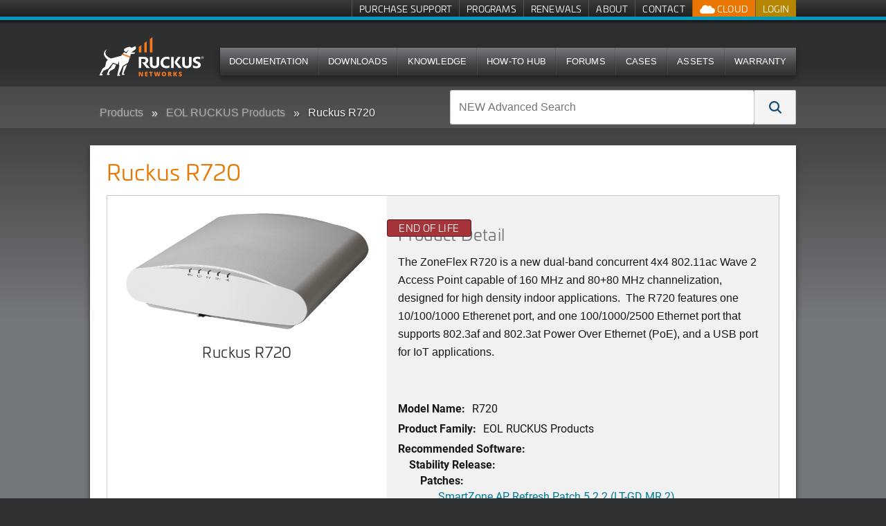

--- FILE ---
content_type: text/html; charset=utf-8
request_url: https://dell.ruckuswireless.com/products/138-ruckus-r720?open=security
body_size: 20069
content:
<!DOCTYPE html>
<!--[if IE 7]><html class="lt-ie9 lt-ie8" xmlns="http://www.w3.org/1999/xhtml" xml:lang="en"><![endif]-->
<!--[if IE 8]><html class="lt-ie9" xmlns="http://www.w3.org/1999/xhtml" xml:lang="en"><![endif]-->
<!--[if IE 9 ]><html class="ie9"><![endif]-->
<!--[if gt IE 9]><!--><html><!--<![endif]-->
<head>
  <meta charset="utf-8" />
  <meta name="viewport" content="width=device-width, initial-scale=1.0" />
  <!--[if IE]><meta http-equiv="X-UA-Compatible" content="IE=edge,chrome=1" /><![endif]-->
  <title>Ruckus R720 | Products | Ruckus Wireless Support</title>
  <link rel="search" type="application/opensearchdescription+xml" href="https://dell.ruckuswireless.com/opensearch.xml" title="Ruckus Support Search" />
  <meta name="csrf-param" content="authenticity_token" />
<meta name="csrf-token" content="mf2dr2CTZShJXXYdXqzeYa88RQOqp4mt6le_xkTelUPyoJJkp4DvLZfwYtYZqYfPxR_31SVTRrTcmyBpio87Pw" />
  
<link rel='stylesheet' href='https://static.cloud.coveo.com/searchui/v2.5549/css/CoveoFullSearch.css' />
  <link rel="stylesheet" href="//netdna.bootstrapcdn.com/font-awesome/3.1.1/css/font-awesome.css" media="screen" />
  <link rel="stylesheet" href="/assets/framework-46b7146e9c52110a29c4634e18f85aa6c145baad36e86bf6955217b6597dcd4f.css" media="screen" />
<link rel="stylesheet" href="/assets/application-eec82020d4957b72a61b0c115738cb65c2b2bcae3c31d7f52aa90ffa40e02268.css" media="screen" />
<link rel="stylesheet" href="/assets/coveo_search_override-ff5387b75e8656b3803583a7648c24a2a889ac501506153174a23258b37c940f.css" media="screen" />
  <link rel="stylesheet" href="/assets/print-55e90c2e00cdb4b2db986f956af68b7759f0754d654501f5ddfd95c39594d0b5.css" media="print" />
  
  
  <script src="/assets/modernizr-1ec1826cc354ea764bd2726101c2361fb16e168b7fb59f8ee245a2feb3d8c9c2.js"></script>

  <!--[if lte IE 8]>
  <script src="//html5shiv.googlecode.com/svn/trunk/html5.js"></script>
  <![endif]-->
  <link rel="apple-touch-icon" href="//ruckus-support.s3.amazonaws.com/images/apple-icons/touch-icon-iphone.png">
  <link rel="apple-touch-icon" sizes="76x76" href="//ruckus-support.s3.amazonaws.com/images/apple-icons/touch-icon-ipad.png">
  <link rel="apple-touch-icon" sizes="120x120" href="//ruckus-support.s3.amazonaws.com/images/apple-icons/touch-icon-iphone-retina.png">
  <link rel="apple-touch-icon" sizes="152x152" href="//ruckus-support.s3.amazonaws.com/images/apple-icons/touch-icon-ipad-retina.png">
  <script class='coveo-script' src='https://static.cloud.coveo.com/searchui/v2.5549/js/CoveoJsSearch.Lazy.min.js'></script>
  <script src='https://static.cloud.coveo.com/searchui/v2.5549/js/templates/templates.js'></script>
    <script src="/assets/application-0aca7328467f2e0a4152b82d5ce2d42192110208cabb6bfcd3484cbe7ae6dc40.js" data-turbo-track="reload" defer="defer"></script>
    <link rel="stylesheet" href="/assets/application-eec82020d4957b72a61b0c115738cb65c2b2bcae3c31d7f52aa90ffa40e02268.css" media="screen" />
</head>
  <body id="products138-ruckus-r720" data-header-menu="/product_families" class="logged_out">
    
<!-- Google Tag Manager (noscript) -->
<noscript><iframe src="//www.googletagmanager.com/ns.html?id=GTM-M8VT9T"
height="0" width="0" style="display:none;visibility:hidden"></iframe></noscript>

<noscript><iframe src="//www.googletagmanager.com/ns.html?id=GTM-TVW6MHT"
height="0" width="0" style="display:none;visibility:hidden"></iframe></noscript>
<!-- End Google Tag Manager (noscript) -->

<!-- Google Tag Manager -->
<script>(function(w,d,s,l,i){w[l]=w[l]||[];w[l].push({'gtm.start':
new Date().getTime(),event:'gtm.js'});var f=d.getElementsByTagName(s)[0],
j=d.createElement(s),dl=l!='dataLayer'?'&l='+l:'';j.async=true;j.src=
'//www.googletagmanager.com/gtm.js?id='+i+dl;f.parentNode.insertBefore(j,f);
})(window,document,'script','dataLayer','GTM-M8VT9T');</script>

<script>(function(w,d,s,l,i){w[l]=w[l]||[];w[l].push({'gtm.start':
new Date().getTime(),event:'gtm.js'});var f=d.getElementsByTagName(s)[0],
j=d.createElement(s),dl=l!='dataLayer'?'&l='+l:'';j.async=true;j.src=
'//www.googletagmanager.com/gtm.js?id='+i+dl;f.parentNode.insertBefore(j,f);
})(window,document,'script','dataLayer','GTM-TVW6MHT');</script>
<!-- End Google Tag Manager -->
        <div class='page'>
      
      <nav class='quick-links show-desktop'>
  <div class='row'>
    <div class='large-12'>
      <ul class="admin show-admin">
        <li><a href="/admin/products/138/edit">Edit Product</a></li>
      </ul>
      <ul class="menu-account">
  <li class="login">
    <a class="signin" href="/login">Login</a>
  </li>
</ul>

      <ul class="cloud-btns">


  <li class="has-dropdown">
    <a class="show-kumo has-dropdown-link" href="">
      <img src="/assets/icon_ruckus_cloud-9f8055802a13f6746b883e6c5db2efb29508b4660a678f7a39a7fff54bc36f08.png" />
      Cloud
</a>
    <ul class="dropdown">
      <li>
        <a target="_blank" href="https://status.ruckus.cloud/">
          RUCKUS One Status
</a>      </li>
    </ul>
  </li>

</ul>

      <ul class='hide-logged-in'>
          <li>
            <a href="/buy_support">Purchase Support</a>
          </li>
          <li>
            <a href="/programs">Programs</a>
          </li>
          <li>
            <a href="/renewals">Renewals</a>
          </li>
          <li>
            <a href="/support_site">About</a>
          </li>
          <li>
            <a href="/contact-us">Contact</a>
          </li>
      </ul>
      <ul class='hide-logged-out'>
          <li>
            <a href="/buy_support">Purchase Support</a>
          </li>
          <li>
            <a href="/programs">Programs</a>
          </li>
          <li>
            <a href="/renewals">Renewals</a>
          </li>
          <li>
            <a href="/support_site">About</a>
          </li>
          <li class='show-partner'>
            <a href="http://partners.ruckuswireless.com">Partner Portal</a>
          </li>
      </ul>
    </div>
  </div>

</nav>

      
      <header class='show-desktop'>
        <div class='row'>
          <div class='large-12'>
            <section>
              <div id="logo">
  <a href="/">
    <img alt="Ruckus Wireless" style="max-width:400px;width: auto !important;height: 88px; top: -15px;" class="logo" src="/assets/ruckus_networks_logo_white_orange-772635dbc00fd9e2ad209548031673472e79b461116b4e112048da052e6d1f9b.svg" />
</a></div>

              
              <nav class="top-bar main-nav show-desktop">
  
<section class="top-bar-section">
    <ul class="main-nav-content" style="font-size: 0.725em;!important;">
            <li>
                <a href="/documents">Documentation</a>
            </li>
            <li>
                <a href="/software">Downloads</a>
            </li>
            <li>
              <a href="/answers?search_format=coveo">Knowledge</a>
            </li>
            <li>
              <a href="/how-to-hub">How-To Hub</a>
            </li>
            <li>
                <a href="https://community.ruckuswireless.com">Forums</a>
            </li>
            <li>
              <a href="/case_management">Cases</a>
            </li>
            <li>
              <a href="/asset_management">Assets</a>
            </li>
            <li>
              <a href="/programs-warranty_registration">Warranty</a>
            </li>
    </ul>
  </section>
</nav>

              
            </section>
          </div>
        </div>
      </header>
      <nav class="top-bar show-for-small mobile-nav">
  <ul class="title-area">
    <!-- Title Area -->
    <li class="name">
       <h1><a href="/"><img src='//ruckus-shared-webassets.s3.amazonaws.com/logos/RUCKUS-Networks-support-header-01.png' alt="Ruckus Wireless" class="logo" style="max-width:300px;width: auto !important;height: 30px;"></a></h1>
    </li>
    <li class="toggle-topbar menu-icon"><a href="#"></a></li>
  </ul>

  <section class="top-bar-section">
    <!-- Left Nav Section -->
    <ul class="mobile-header left">
      <li class="divider"></li>
      <li class='hide-logged-in'>
        <a href="/login">Login</a>
      </li>
      <li class="hide-logged-out">
        <ul class="menu-action-btns">
          <li class="menu-btn-account"><ul class="menu-account">
  <li class="login">
    <a class="signin" href="/login">Login</a>
  </li>
</ul>
</li>
        </ul>
      </li>
      <li class="divider"></li>
      <li>
        <a href="/documents">Documentation</a>
      </li>
      <li class="divider"></li>
      <li>
        <a href="/software">Downloads</a>
      </li>
      <li class="divider"></li>
      <li>
        <a href="/answers">Knowledge</a>
      </li>
      <li class="divider"></li>
      <li>
        <a href="/how-to-hub">How-To Hub</a>
      </li>
      <li class="divider"></li>
      <li>
        <a href="https://community.ruckuswireless.com">Forums</a>
      </li>
      <li class="divider"></li>
      <li>
        <a href="/case_management">Cases</a>
      </li>
      <li class="divider"></li>
      <li>
        <a href="/asset_management">Assets</a>
      </li>
      <li class="divider"></li>
      <li>
        <a href="/programs-warranty_registration">Warranty</a>
      </li>

      <li class="divider logged_in_only"></li>
      <li class="logged_in_only">
        <a href="/buy_support">Purchase Support</a>
      </li>
      <li class="divider logged_in_only"></li>
      <li class="logged_in_only">
        <a href="/programs">Programs</a>
      </li>
      <li class="divider logged_in_only"></li>
      <li class="logged_in_only">
        <a href="/renewals">Renewals</a>
      </li>
      <li class="divider logged_in_only"></li>
      <li class="logged_in_only">
        <a href="/support_site">About</a>
      </li>

      <li class="divider logged_out_only"></li>
      <li class="logged_out_only">
        <a href="/buy_support">Purchase Support</a>
      </li>
      <li class="divider logged_out_only"></li>
      <li class="logged_out_only">
        <a href="/programs">Programs</a>
      </li>
      <li class="divider logged_out_only"></li>
      <li class="logged_out_only">
        <a href="/renewals">Renewals</a>
      </li>
      <li class="divider logged_out_only"></li>
      <li class="logged_out_only">
        <a href="/support_site">About</a>
      </li>
      <li class="divider logged_out_only"></li>
      <li class="logged_out_only">
        <a href="/contact-us">Contact</a>
      </li>
      <li class="divider hide-logged-out"></li>

        <li class='show-partner'>
          <a href="http://partners.ruckuswireless.com">Partner Portal</a>
        </li>
    </ul>
  </section>
</nav>


      <div class='billboard-bar'>
        <div class='row'>
          <div class='large-6 columns breadcrumb-column show' id='breadcrumb_wrapper' style="overflow-y: hidden;">
            
  <ul class="breadcrumbs">
    <li><a href="/product_families">Products</a></li>
    <li><a href="/product_families/4-eol-ruckus-products">EOL RUCKUS Products</a></li>
    <li class="current"><a href="#">Ruckus R720</a></li>
  </ul>

          </div>
          <div class='large-6 columns search-column'>
              <form id="coveo-adv-search">
  
<div class="CoveoSearchbox" data-placeholder="NEW Advanced Search"><div class="CoveoOmnibox coveo-query-syntax-disabled magic-box" role="combobox" aria-expanded="false" aria-haspopup="listbox"><div class="magic-box-input">
  <div class="magic-box-underlay">
    <span class="magic-box-highlight-container">
      <span data-id="start" data-success="true">
        <span data-id="Any" data-success="true" data-value="">
        </span>
      </span>
    </span>
    <span class="magic-box-ghost-text"></span>
  </div>
  <input spellcheck="false" form="coveo-dummy-form" role="combobox" autocomplete="off" aria-autocomplete="list" title="Insert a query. Press enter to send" aria-label="NEW Advanced Search" placeholder="NEW Advanced Search">
  <div class="magic-box-clear coveo-accessible-button" role="button" aria-label="Clear" tabindex="-1">
    <div class="magic-box-icon">
      <svg enable-background="new 0 0 13 13" viewBox="0 0 13 13" xmlns="http://www.w3.org/2000/svg" class="magic-box-clear-svg">
        <g fill="currentColor">
          <path d="m7.881 6.501 4.834-4.834c.38-.38.38-1.001 0-1.381s-1.001-.38-1.381 0l-4.834 4.834-4.834-4.835c-.38-.38-1.001-.38-1.381 0s-.38 1.001 0 1.381l4.834 4.834-4.834 4.834c-.38.38-.38 1.001 0 1.381s1.001.38 1.381 0l4.834-4.834 4.834 4.834c.38.38 1.001.38 1.381 0s .38-1.001 0-1.381z"></path>
        </g>
      </svg>
    </div>
  </div>
</div>
<div class="magic-box-suggestions">

</div>
</div>
<a class="CoveoSearchButton CoveoSearchButtonMain coveo-accessible-button" role="button" aria-label="Search" tabindex="0">
  <span class="coveo-search-button">
    <svg enable-background="new 0 0 20 20" viewBox="0 0 20 20" xmlns="http://www.w3.org/2000/svg" class="coveo-search-button-svg">
      <g fill="currentColor">
        <path class="coveo-magnifier-circle-svg" d="m8.368 16.736c-4.614 0-8.368-3.754-8.368-8.368s3.754-8.368 8.368-8.368 8.368 3.754 8.368 8.368-3.754 8.368-8.368 8.368m0-14.161c-3.195 0-5.793 2.599-5.793 5.793s2.599 5.793 5.793 5.793 5.793-2.599 5.793-5.793-2.599-5.793-5.793-5.793">

        </path>
        <path d="m18.713 20c-.329 0-.659-.126-.91-.377l-4.552-4.551c-.503-.503-.503-1.318 0-1.82.503-.503 1.318-.503 1.82 0l4.552 4.551c.503.503.503 1.318 0 1.82-.252.251-.581.377-.91.377">

        </path>
      </g>
    </svg>
  </span>
  <span class="coveo-search-button-loading">
    <svg enable-background="new 0 0 18 18" viewBox="0 0 18 18" xmlns="http://www.w3.org/2000/svg" class="coveo-search-button-loading-svg">
      <g fill="currentColor">
        <path d="m16.76 8.051c-.448 0-.855-.303-.969-.757-.78-3.117-3.573-5.294-6.791-5.294s-6.01 2.177-6.79 5.294c-.134.537-.679.861-1.213.727-.536-.134-.861-.677-.728-1.212 1.004-4.009 4.594-6.809 8.731-6.809 4.138 0 7.728 2.8 8.73 6.809.135.536-.191 1.079-.727 1.213-.081.02-.162.029-.243.029z">

        </path>
        <path d="m9 18c-4.238 0-7.943-3.007-8.809-7.149-.113-.541.234-1.071.774-1.184.541-.112 1.071.232 1.184.773.674 3.222 3.555 5.56 6.851 5.56s6.178-2.338 6.852-5.56c.113-.539.634-.892 1.184-.773.54.112.887.643.773 1.184-.866 4.142-4.57 7.149-8.809 7.149z">

        </path>
      </g>
    </svg>
  </span>
</a>
</div>
</form>
          </div>
        </div>
      </div>
      

      <div class='main row'>
        <div class='large-12'>
          
          


<style type="text/css">
    .logged_in a.locked abbr {
      display: none;
    }
</style>





<div class="whitebox">
  <div class='row'>
    <div class='large-8 columns'>
      
    </div>
    <div class='large-4 columns toolbar'>
      
    </div>
  </div>
  <div class='row'>
    <div class="large-12 columns">
      
      

  <div class='row' id='filter_table'>
    <div class='large-12 columns'>
      <div class='table_header'>
        <div class='row'>
          <div class='small-9 columns table_title'>
            
  <h1>Ruckus R720</h1>

          </div>
          <div class='small-3 columns pagination_top'>
            
<ul class='button-group'>
  <li>
  </li>
</ul>

          </div>
        </div>
        <div class='row'>
          <div class='large-6 columns searchform'>
            
            
          </div>
          <div class='large-6 columns toolbar'>
            
            
          </div>

        </div>
      </div>
      <div class='table_wrapper'>
        

    <div class='product-meta'>
  <div class='row' >
    <div class='wrapper' style="display:flex;flex-direction:row;">
      <div class='large-5 columns' style="background-color:#FFFFFF;">
        <div class='product-images'>
          
  <ul class="example-orbit" data-orbit data-options="animation:slide;animation_speed:1000;pause_on_hover:true;animation_speed:500;navigation_arrows:false;bullets:true;timer: false;variable_height: true;slide_number:false;next_on_click:true;">
    <li>
      <a data-reveal-id="modal_228" href="#">
      <img alt="Ruckus R720" src="https://s3.amazonaws.com/ruckus-support/public/product_images/228/medium/R720_Glam_Right.png?1536704862" />
      <!-- %= image_tag(product_image.image.url(:medium), :style=>"vertical-align: middle;", :alt=>product_image.title) % -->
</a>      <div class="orbit-caption">
       Ruckus R720
      </div>
    </li>
  </ul>

        </div>
      </div>
      <div class='large-7 columns'>
        <div class='product-description'>
          <span id="end-of-life" class="warning">End of Life</span>
        <h2>Product Detail</h2>
        <p>The ZoneFlex R720 is a new dual-band concurrent 4x4 802.11ac Wave 2 Access Point capable of 160 MHz and 80+80 MHz channelization, designed for high density indoor applications.  The R720 features one 10/100/1000 Etherenet port, and one 100/1000/2500 Ethernet port that supports 802.3af and 802.3at Power Over Ethernet (PoE), and a USB port for IoT applications.<p><br></p></p>
        <dl class="details">
  <dt>Model Name:</dt>
  <dd>R720</dd>
  <dt>Product Family:</dt>
  <dd>EOL RUCKUS Products<dd>
  <dt>Recommended Software:</dt>
  <dd></dd>
  <dl>
      <dt>Stability Release:</dt>
          <dl>
            <dt>
              Patches:
            </dt>
            <dl>
              <dt></dt>
                <dd>
                  <a href="/software/3659">SmartZone AP Refresh Patch 5.2.2 (LT-GD MR 2)</a>
                </dd>
            </dl>
          </dl>
      <dt>Technology Release:</dt>
          <dl>
            <dt>
              Patches:
            </dt>
            <dl>
              <dt></dt>
                <dd>
                  <a href="/software/3957">SmartZone AP Patch 6.1.2.0.1003 (LT-GD-AP Patch-1003)</a>
                </dd>
            </dl>
          </dl>
  </dl>
</dl>

        </div>
      </div>
    </div>
  </div>
</div>


  <div class="section-container auto product-tabs" data-section data-options="deep_linking: true">
        <section class='section'>
  <p class="title" data-section-title>
    <a 
      href="#document" 
      class="docs filter_link" 
      coveo-source='document' 
      atomic-coveo-source='Documentation' 
      switch-source='document' 
      orginal-option=''
      default-view='original'
      id='document'> 
        Documents
    </a>
  </p>
  <div 
    class="content" 
    data-section-content 
    data-slug="document" 
    style="display: none;">
    <div id="doc_table_holder">
        <div class='row' id='doc_filter_table'>
    <div class='large-12 columns'>
      <div class='row'>
        <div class='large-6 columns searchform'>
          <form action='/document'  id='document_search_product'>
            <input placeholder="Search document name" type='search' name="query" id='query_input_doc' class='focus'  value="">
            <button type="submit" class="search sub-search">&#xe037;</button>
          </form>
        </div>
        <div class='large-6 columns toolbar'>
          <div id='product_documents_version'>
            <select name='version_filter'>
  <option value=''>Choose A Version</option>
      <option value="3.5">3.5</option>
      <option value="106.0">106.0</option>
      <option value="3.6">3.6</option>
      <option value="9.12">9.12</option>
      <option value="10.0">10.0</option>
      <option value="10.1">10.1</option>
      <option value="5.0">5.0</option>
      <option value="110.0">110.0</option>
      <option value="10.2">10.2</option>
      <option value="1.2">1.2</option>
      <option value="1.3">1.3</option>
      <option value="5.1">5.1</option>
      <option value="200.7">200.7</option>
      <option value="10.3">10.3</option>
      <option value="1.4">1.4</option>
      <option value="200.8">200.8</option>
      <option value="1.5">1.5</option>
      <option value="5.2">5.2</option>
      <option value="10.4">10.4</option>
      <option value="114.0">114.0</option>
      <option value="200.9">200.9</option>
      <option value="1.6">1.6</option>
      <option value="1.7">1.7</option>
      <option value="6.0">6.0</option>
      <option value="1.8">1.8</option>
      <option value="10.5">10.5</option>
      <option value="200.10">200.10</option>
      <option value="200.11">200.11</option>
      <option value="6.1">6.1</option>
      <option value="200.12">200.12</option>
      <option value="2.0">2.0</option>
      <option value="200.13">200.13</option>
      <option value="200.14">200.14</option>
      <option value="2.1">2.1</option>
      <option value="1.0">1.0</option>
      <option value="118.2">118.2</option>
      <option value="2.2">2.2</option>
      <option value="200.15">200.15</option>
      <option value="7.0">7.0</option>
      <option value="7.1">7.1</option>
      <option value="2.3">2.3</option>
      <option value="2.4">2.4</option>
      <option value="3.0">3.0</option>
</select>

          </div>
        </div>

      </div>
      <div class='table_wrapper'>
        <div id="table_holder">
            <table>
              <thead>
                <tr>
                  <th>Name</th>
                  <th>Version</th>
                  <th>File Type</th>
                  <th>Last Updated</th>
                </tr>
              </thead>
              <tbody>
                <tr>
                    <td><a href="/documents/1639-smartzone-3-5-ga-ap-bundle-for-r720-b1383-release-notes">SmartZone 3.5 (GA) AP Bundle for R720 (b1383) Release Notes</a></td>
                    <td>3.5.0.0.1383</td>
                    <td><div class="file_type"><span class="icon-acrobat">PDF</span></div></td>
                    <td>2018-03-06</td>
                </tr>
                <tr>
                    <td><a href="/documents/1815-access-point-106-0-snmp-reference-guide">Access Point 106.0 SNMP Reference Guide</a></td>
                    <td>106.0.0</td>
                    <td><div class="file_type"><span class="icon-acrobat">PDF</span></div></td>
                    <td>2018-03-06</td>
                </tr>
                <tr>
                    <td><a href="/documents/1813-ruckus-indoor-ap-106-0-user-guide">Ruckus Indoor AP 106.0 User Guide</a></td>
                    <td>106.0.0</td>
                    <td><div class="file_type"><span class="icon-acrobat">PDF</span></div></td>
                    <td>2018-05-15</td>
                </tr>
                <tr>
                    <td><a href="/documents/1963-ruckus-wireless-r720-quick-setup-guide-french-canada-version">Ruckus Wireless R720 Quick Setup Guide (French Canada Ver...</a></td>
                    <td>106.0.0</td>
                    <td><div class="file_type"><span class="icon-acrobat">PDF</span></div></td>
                    <td>2020-05-21</td>
                </tr>
                <tr>
                    <td><a href="/documents/1964-ruckus-wireless-r720-quick-setup-guide-latin-spanish-mexico-version">Ruckus Wireless R720 Quick Setup Guide (Latin Spanish Mex...</a></td>
                    <td>106.0.0</td>
                    <td><div class="file_type"><span class="icon-acrobat">PDF</span></div></td>
                    <td>2020-05-19</td>
                </tr>
                <tr>
                    <td><a href="/documents/1970-ruckus-wireless-r720-quick-setup-guide-traditional-chinese-taiwan-version">Ruckus Wireless R720 Quick Setup Guide (Traditional Chine...</a></td>
                    <td>106.0.0</td>
                    <td><div class="file_type"><span class="icon-acrobat">PDF</span></div></td>
                    <td>2020-05-21</td>
                </tr>
                <tr>
                    <td><a href="/documents/1965-ruckus-wireless-r720-quick-setup-guide-simplified-chinese-version">Ruckus Wireless R720 Quick Setup Guide (Simplified Chines...</a></td>
                    <td>106.0.0</td>
                    <td><div class="file_type"><span class="icon-acrobat">PDF</span></div></td>
                    <td>2020-05-21</td>
                </tr>
                <tr>
                    <td><a href="/documents/1966-ruckus-wireless-r720-quick-setup-guide-brazilian-portuguese-version">Ruckus Wireless R720 Quick Setup Guide (Brazilian Portugu...</a></td>
                    <td>106.0.0</td>
                    <td><div class="file_type"><span class="icon-acrobat">PDF</span></div></td>
                    <td>2020-05-21</td>
                </tr>
                <tr>
                    <td><a href="/documents/1967-ruckus-wireless-r720-quick-setup-guide-south-korean-version">Ruckus Wireless R720 Quick Setup Guide (South Korean Vers...</a></td>
                    <td>106.0.0</td>
                    <td><div class="file_type"><span class="icon-acrobat">PDF</span></div></td>
                    <td>2020-05-21</td>
                </tr>
                <tr>
                    <td><a href="/documents/1968-ruckus-wireless-r720-quick-setup-guide-saudi-arabian-version">Ruckus Wireless R720 Quick Setup Guide (Saudi Arabian Ver...</a></td>
                    <td>106.0.0</td>
                    <td><div class="file_type"><span class="icon-acrobat">PDF</span></div></td>
                    <td>2020-05-21</td>
                </tr>
                <tr>
                    <td><a href="/documents/1969-ruckus-wireless-r720-quick-setup-guide-russian-version">Ruckus Wireless R720 Quick Setup Guide (Russian Version)</a></td>
                    <td>106.0.0</td>
                    <td><div class="file_type"><span class="icon-acrobat">PDF</span></div></td>
                    <td>2020-05-21</td>
                </tr>
                <tr>
                    <td><a href="/documents/1953-ruckus-wireless-r720-quick-setup-guide-japanese-version">Ruckus Wireless R720 Quick Setup Guide（Japanese Version, ...</a></td>
                    <td>106.0.0</td>
                    <td><div class="file_type"><span class="icon-acrobat">PDF</span></div></td>
                    <td>2020-05-21</td>
                </tr>
                <tr>
                    <td><a href="/documents/1817-smartzone-3-5-1-0-296-mr1-what-s-new">SmartZone 3.5.1.0.296 (MR1) What&#39;s New?</a></td>
                    <td>3.5.1.0.296</td>
                    <td><div class="file_type"><span class="icon-acrobat">PDF</span></div></td>
                    <td>2018-03-06</td>
                </tr>
                <tr>
                    <td><a href="/documents/1816-smartzone-3-5-1-0-296-mr1-release-notes">SmartZone 3.5.1.0.296 (MR1) Release Notes</a></td>
                    <td>3.5.1.0.296</td>
                    <td><div class="file_type"><span class="icon-acrobat">PDF</span></div></td>
                    <td>2018-06-29</td>
                </tr>
                <tr>
                    <td><a href="/documents/1920-smartzone-3-5-1-mr1-ap-bundle-for-h320-b469-release-notes">SmartZone 3.5.1 (MR1) AP Bundle for H320 (b469) Release N...</a></td>
                    <td>3.5.1.0.469</td>
                    <td><div class="file_type"><span class="icon-acrobat">PDF</span></div></td>
                    <td>2018-03-06</td>
                </tr>
                <tr>
                    <td><a href="/documents/1941-smartzone-3-5-1-mr1-ap-bundle-for-h320-with-dfs-b490-release-notes">SmartZone 3.5.1 (MR1) AP Bundle for H320 with DFS (b490) ...</a></td>
                    <td>3.5.1.0.490</td>
                    <td><div class="file_type"><span class="icon-acrobat">PDF</span></div></td>
                    <td>2018-03-06</td>
                </tr>
                <tr>
                    <td><a href="/documents/2017-smartzone-3-5-1-0-862-mr1-patch1-release-notes">SmartZone 3.5.1.0.862 (MR1 Patch1) Release Notes</a></td>
                    <td>3.5.1.0.862</td>
                    <td><div class="file_type"><span class="icon-acrobat">PDF</span></div></td>
                    <td>2019-07-01</td>
                </tr>
                <tr>
                    <td><a href="/documents/2105-smartzone-3-6-ga-release-notes">SmartZone 3.6 (GA) Release Notes </a></td>
                    <td>3.6.0.0.510</td>
                    <td><div class="file_type"><span class="icon-acrobat">PDF</span></div></td>
                    <td>2019-01-16</td>
                </tr>
                <tr>
                    <td><a href="/documents/2230-smartzone-3-6-1-0-227-mr1-release-notes">SmartZone 3.6.1.0.227 (MR1) Release Notes</a></td>
                    <td>3.6.1.0.227</td>
                    <td><div class="file_type"><span class="icon-acrobat">PDF</span></div></td>
                    <td>2018-08-09</td>
                </tr>
                <tr>
                    <td><a href="/documents/2435-smartzone-3-6-2-0-788-mr2-release-notes">SmartZone 3.6.2.0.788 (MR2) Release Notes </a></td>
                    <td>3.6.2.0.788</td>
                    <td><div class="file_type"><span class="icon-acrobat">PDF</span></div></td>
                    <td>2021-06-14</td>
                </tr>
                <tr>
                    <td><a href="/documents/2625-smartzone-3-6-2-0-222-mr2-patch1-release-notes">SmartZone 3.6.2.0.222 (MR2 Patch1) Release Notes </a></td>
                    <td>3.6.2.0.222</td>
                    <td><div class="file_type"><span class="icon-acrobat">PDF</span></div></td>
                    <td>2019-02-21</td>
                </tr>
                <tr>
                    <td><a href="/documents/2065-smartzone-release-notes-for-krack-vulnerability-fix">SmartZone Release Notes for KRACK Vulnerability Fix</a></td>
                    <td></td>
                    <td><div class="file_type"><span class="icon-acrobat">PDF</span></div></td>
                    <td>2018-03-06</td>
                </tr>
                <tr>
                    <td><a href="/documents/2071-zonedirector-9-12-3-mr3-refresh4-release-notes">ZoneDirector 9.12.3 (MR3 Refresh4) Release Notes</a></td>
                    <td>9.12.3.0.75</td>
                    <td><div class="file_type"><span class="icon-acrobat">PDF</span></div></td>
                    <td>2018-03-06</td>
                </tr>
                <tr>
                    <td><a href="/documents/2123-zonedirector-9-12-3-mr3-refresh5-release-notes">ZoneDirector 9.12.3 (MR3 Refresh5) Release Notes</a></td>
                    <td>9.12.3.0.83</td>
                    <td><div class="file_type"><span class="icon-acrobat">PDF</span></div></td>
                    <td>2018-03-06</td>
                </tr>
                <tr>
                    <td><a href="/documents/2556-zonedirector-9-12-3-mr3-refresh6-release-notes">ZoneDirector 9.12.3 (MR3 Refresh6) Release Notes   </a></td>
                    <td>9.12.3.0.105</td>
                    <td><div class="file_type"><span class="icon-acrobat">PDF</span></div></td>
                    <td>2018-11-29</td>
                </tr>
                <tr>
                    <td><a href="/documents/1607-zonedirector-10-0-ga-what-s-new">ZoneDirector 10.0 (GA) What&#39;s New</a></td>
                    <td>10.0.0.0.1424</td>
                    <td><div class="file_type"><span class="icon-acrobat">PDF</span></div></td>
                    <td>2018-03-06</td>
                </tr>
                <tr>
                    <td><a href="/documents/1608-zonedirector-10-0-ga-release-notes">ZoneDirector 10.0 (GA) Release Notes</a></td>
                    <td>10.0.0.0.1424</td>
                    <td><div class="file_type"><span class="icon-acrobat">PDF</span></div></td>
                    <td>2018-03-06</td>
                </tr>
                <tr>
                    <td><a href="/documents/1975-zonedirector-10-0-1-mr1-release-notes">ZoneDirector 10.0.1 (MR1) Release Notes</a></td>
                    <td>10.0.1.0.17</td>
                    <td><div class="file_type"><span class="icon-acrobat">PDF</span></div></td>
                    <td>2018-03-06</td>
                </tr>
                <tr>
                    <td><a href="/documents/2066-zonedirector-10-0-1-mr1-refresh-release-notes">ZoneDirector 10.0.1 (MR1 Refresh) Release Notes</a></td>
                    <td>10.0.1.0.35</td>
                    <td><div class="file_type"><span class="icon-acrobat">PDF</span></div></td>
                    <td>2018-03-06</td>
                </tr>
                <tr>
                    <td><a href="/documents/2158-zonedirector-10-0-1-mr1-refresh2-release-notes">ZoneDirector 10.0.1 (MR1 Refresh2) Release Notes</a></td>
                    <td>10.0.1.0.44</td>
                    <td><div class="file_type"><span class="icon-acrobat">PDF</span></div></td>
                    <td>2018-03-06</td>
                </tr>
              </tbody>
            </table>
        </div>
      </div>
    </div>
  </div>
  <div id='pagination_row'>
      <ul role="navigation" aria-label="Pagination" class="pagination right"><li class="prev previous_page unavailable"><a href="#">Prev</a></li> <li class="current"><a href="/products/138-ruckus-r720?open=security&amp;page=1">1</a></li> <li><a rel="next" href="/products/138-ruckus-r720?open=security&amp;page=2">2</a></li> <li><a href="/products/138-ruckus-r720?open=security&amp;page=3">3</a></li> <li><a href="/products/138-ruckus-r720?open=security&amp;page=4">4</a></li> <li><a href="/products/138-ruckus-r720?open=security&amp;page=5">5</a></li> <li class="unavailable"><a href="#"><span class="gap">&hellip;</span></a></li> <li><a href="/products/138-ruckus-r720?open=security&amp;page=8">8</a></li> <li><a href="/products/138-ruckus-r720?open=security&amp;page=9">9</a></li> <li class="next next_page "><a rel="next" href="/products/138-ruckus-r720?open=security&amp;page=2">Next</a></li></ul>
  </div>

    </div>
  </div>
</section>



        <section class='section'>
  <p class="title" data-section-title>
    <a 
    	href="#firmwares" 
    	class="software filter_link" 
    	coveo-source='software' 
      atomic-coveo-source='Software Downloads'
    	switch-source='software' 
      orginal-option=''
      default-view='original'
    	id='software'> 
    		Downloads
  		</a>
  </p>
  <div class="content" data-section-content data-slug="software" style="display: none;">
    <div id="sftwr_table_holder">
        <div class='row' id='filter_table'>
    <div class='large-12 columns'>
      <div class='row'>
        <div class='large-6 columns searchform'>
          <form action='/software'  id='software_search_product'>
            <input placeholder="Search software name" type='search' name="query" id='query_input_sftwr' class='focus'  value="">
            <button type="submit" class="search sub-search">&#xe037;</button>
          </form>
        </div>
        <div class='large-6 columns toolbar'>
          <div id='product_software_version'>
            <select name='version_filter'>
  <option value=''>Choose A Version</option>
      <option value="3.0">3.0</option>
      <option value="7.1">7.1</option>
      <option value="200.18">200.18</option>
      <option value="6.1">6.1</option>
      <option value="2.4">2.4</option>
      <option value="10.5">10.5</option>
      <option value="200.15">200.15</option>
      <option value="2.3">2.3</option>
      <option value="200.17">200.17</option>
      <option value="200.16">200.16</option>
      <option value="7.0">7.0</option>
      <option value="2.2">2.2</option>
      <option value="5.2">5.2</option>
      <option value="6.2">6.2</option>
      <option value="118.2">118.2</option>
      <option value="2.1">2.1</option>
      <option value="200.7">200.7</option>
      <option value="200.14">200.14</option>
      <option value="2.0">2.0</option>
      <option value="10.2">10.2</option>
      <option value="200.13">200.13</option>
      <option value="200.12">200.12</option>
      <option value="200.10">200.10</option>
      <option value="200.11">200.11</option>
      <option value="1.8">1.8</option>
      <option value="5.1">5.1</option>
      <option value="10.4">10.4</option>
      <option value="114.0">114.0</option>
      <option value="6.0">6.0</option>
      <option value="200.9">200.9</option>
      <option value="200.8">200.8</option>
      <option value="200.6">200.6</option>
      <option value="110.0">110.0</option>
      <option value="106.0">106.0</option>
</select>

          </div>
        </div>

      </div>
      <div class='table_wrapper'>
        <div id="table_holder">
            <table>
              <thead>
                <tr>
                  <th>Software Name</th>
                    <th>Release Version</th>
                  <th>File Type</th>
                  <th>Last Updated</th>
                </tr>
              </thead>
              <tbody>
                <tr>
                    <td><a href="/software/4716-ruckus-iot-3-0-0-0-ga-vriot-server-software-release-for-hypervisor-tar-gz-upgrade-image">RUCKUS IoT 3.0.0.0 (GA) vRIoT Server Software Release for...</a></td>
                    <td>3.0.0.0</td>
                    <td><div class="file_type"><span class="icon-whitepage">GZ</span></div></td>
                    <td>2025-12-23</td>
                </tr>
                <tr>
                    <td><a href="/software/4714-ruckus-iot-3-0-0-0-ga-vriot-server-software-release-ova">RUCKUS IoT 3.0.0.0 (GA) vRIoT Server Software Release (OVA)</a></td>
                    <td>3.0.0.0</td>
                    <td><div class="file_type"><span class="icon-whitepage">OVA</span></div></td>
                    <td>2025-12-23</td>
                </tr>
                <tr>
                    <td><a href="/software/4715-ruckus-iot-3-0-0-0-ga-vriot-server-software-release-qcow2-tar-kvm-guest-image">RUCKUS IoT 3.0.0.0 (GA) vRIoT Server Software Release (.q...</a></td>
                    <td>3.0.0.0</td>
                    <td><div class="file_type"><span class="icon-whitepage"></span></div></td>
                    <td>2025-12-23</td>
                </tr>
                <tr>
                    <td><a href="/software/4712-smartzone-7-1-1-3-fips-cc-jitc-and-niap-lt-ga-software-release-snmp-mibs-for-access-points">SmartZone 7.1.1.3 FIPS,CC,JITC and NIAP (LT- GA) Software...</a></td>
                    <td>7.1.1.3.571</td>
                    <td><div class="file_type"><span class="icon-compressed">ZIP</span></div></td>
                    <td>2025-12-22</td>
                </tr>
                <tr>
                    <td><a href="/software/4685-smartzone-7-1-1-patch1-snmp-mibs-for-access-points-zip">SmartZone 7.1.1 (Patch1) SNMP MIBs for Access Points (.ZIP)</a></td>
                    <td>7.1.1</td>
                    <td><div class="file_type"><span class="icon-compressed">ZIP</span></div></td>
                    <td>2025-12-01</td>
                </tr>
                <tr>
                    <td><a href="/software/4661-ruckus-unleashed-ap-200-18-mr-refresh-software-release-snmp-mibs">Ruckus Unleashed AP 200.18 (MR) Refresh Software Release ...</a></td>
                    <td>200.18.7.101.244</td>
                    <td><div class="file_type"><span class="icon-compressed">ZIP</span></div></td>
                    <td>2025-10-23</td>
                </tr>
                <tr>
                    <td><a href="/software/4640-smartzone-6-1-2-lt-gd-patch-5-refresh-snmp-mibs-for-access-points-zip">SmartZone 6.1.2 (LT-GD Patch 5) Refresh SNMP MIBs for Acc...</a></td>
                    <td>6.1.2</td>
                    <td><div class="file_type"><span class="icon-compressed">ZIP</span></div></td>
                    <td>2025-10-09</td>
                </tr>
                <tr>
                    <td><a href="/software/4620-ruckus-unleashed-ap-200-18-mr-software-release-snmp-mibs">Ruckus Unleashed AP 200.18 (MR) Software Release SNMP MIB...</a></td>
                    <td>200.18.7.101.242</td>
                    <td><div class="file_type"><span class="icon-compressed">ZIP</span></div></td>
                    <td>2025-09-15</td>
                </tr>
                <tr>
                    <td><a href="/software/4595-smartzone-6-1-2-patch-4-lt-gd-supporting-ap-patch-4172">SmartZone 6.1.2 Patch 4 (LT-GD) Supporting AP Patch 4172</a></td>
                    <td>6.1.2.4172</td>
                    <td><div class="file_type"><span class="icon-whitepage">PATCH</span></div></td>
                    <td>2025-08-22</td>
                </tr>
                <tr>
                    <td><a href="/software/4556-ruckus-iot-2-4-0-0-ga-vriot-server-software-release-for-hypervisor-tar-gz-upgrade-image">RUCKUS IoT 2.4.0.0 (GA) vRIoT Server Software Release for...</a></td>
                    <td>2.4.0.0</td>
                    <td><div class="file_type"><span class="icon-whitepage">GZ</span></div></td>
                    <td>2025-08-12</td>
                </tr>
                <tr>
                    <td><a href="/software/4589-smartzone-7-1-1-lt-ga-snmp-mibs-for-access-points-zip">SmartZone 7.1.1 (LT-GA) SNMP MIBs for Access Points (.ZIP)</a></td>
                    <td>7.1.1</td>
                    <td><div class="file_type"><span class="icon-compressed">ZIP</span></div></td>
                    <td>2025-08-08</td>
                </tr>
                <tr>
                    <td><a href="/software/4562-smartzone-6-1-2-lt-gd-patch-3-refresh-snmp-mibs-for-access-points-zip">SmartZone 6.1.2 (LT-GD Patch 3) Refresh SNMP MIBs for Acc...</a></td>
                    <td>6.1.2</td>
                    <td><div class="file_type"><span class="icon-compressed">ZIP</span></div></td>
                    <td>2025-07-30</td>
                </tr>
                <tr>
                    <td><a href="/software/4555-ruckus-iot-2-4-0-0-ga-vriot-server-software-release-ova">RUCKUS IoT 2.4.0.0 (GA) vRIoT Server Software Release (OVA)</a></td>
                    <td>2.4.0.0</td>
                    <td><div class="file_type"><span class="icon-whitepage">OVA</span></div></td>
                    <td>2025-07-30</td>
                </tr>
                <tr>
                    <td><a href="/software/4537-zd1200-10-5-1-ga-refresh-9-software-release">ZD1200 10.5.1 (GA Refresh 9) Software Release </a></td>
                    <td>10.5.1.0.282</td>
                    <td><div class="file_type"><span class="icon-whitepage">IMG</span></div></td>
                    <td>2025-07-22</td>
                </tr>
                <tr>
                    <td><a href="/software/4487-ruckus-unleashed-ap-200-18-ga-refresh-software-release-snmp-mibs">Ruckus Unleashed AP 200.18 (GA) Refresh Software Release ...</a></td>
                    <td>200.18.7.1.323</td>
                    <td><div class="file_type"><span class="icon-compressed">ZIP</span></div></td>
                    <td>2025-07-01</td>
                </tr>
                <tr>
                    <td><a href="/software/4520-ruckus-unleashed-ap-200-15-mr2-refresh-2-software-for-r720">RUCKUS Unleashed AP 200.15 (MR2 Refresh 2) Software for R720</a></td>
                    <td>200.15.6.212.27</td>
                    <td><div class="file_type"><span class="icon-whitepage">BL7</span></div></td>
                    <td>2025-07-01</td>
                </tr>
                <tr>
                    <td><a href="/software/4539-ruckus-unleashed-ap-200-15-mr2-refresh-2-software-release-snmp-mibs">Ruckus Unleashed AP 200.15 (MR2 Refresh 2) Software Relea...</a></td>
                    <td>200.15.6.212.27</td>
                    <td><div class="file_type"><span class="icon-compressed">ZIP</span></div></td>
                    <td>2025-07-01</td>
                </tr>
                <tr>
                    <td><a href="/software/4477-smartzone-6-1-2-patch-3-lt-gd-supporting-ap-patch-2230">SmartZone 6.1.2 Patch 3 (LT-GD) Supporting AP Patch 2230</a></td>
                    <td>6.1.2.2230</td>
                    <td><div class="file_type"><span class="icon-whitepage">PATCH</span></div></td>
                    <td>2025-05-22</td>
                </tr>
                <tr>
                    <td><a href="/software/4448-ruckus-unleashed-ap-200-18-ga-software-release-snmp-mibs">Ruckus Unleashed AP 200.18 (GA) Software Release SNMP MIB...</a></td>
                    <td>200.18.7.1.302</td>
                    <td><div class="file_type"><span class="icon-compressed">ZIP</span></div></td>
                    <td>2025-05-06</td>
                </tr>
                <tr>
                    <td><a href="/software/4393-smartzone-ap-patch-lt-gd-ap-patch-3-wifi6-aps">SmartZone AP Patch (LT-GD-AP Patch-3-WiFi6-APs)</a></td>
                    <td>6.1.2 .0.2216</td>
                    <td><div class="file_type"><span class="icon-whitepage">PATCH</span></div></td>
                    <td>2025-04-08</td>
                </tr>
                <tr>
                    <td><a href="/software/4428-ruckus-iot-2-3-1-0-ga-vriot-server-software-release-ova">RUCKUS IoT 2.3.1.0 (GA) vRIoT Server Software Release (OVA)</a></td>
                    <td>2.3.1.0</td>
                    <td><div class="file_type"><span class="icon-whitepage">OVA</span></div></td>
                    <td>2025-03-17</td>
                </tr>
                <tr>
                    <td><a href="/software/4427-ruckus-iot-2-3-1-0-mr-vriot-server-software-release-for-hypervisor-tar-gz-upgrade-image">RUCKUS IoT 2.3.1.0 (MR) vRIoT Server Software Release for...</a></td>
                    <td>2.3.1.0</td>
                    <td><div class="file_type"><span class="icon-whitepage">TAR</span></div></td>
                    <td>2025-03-17</td>
                </tr>
                <tr>
                    <td><a href="/software/4425-ruckus-unleashed-ap-200-17-ga-refresh-snmp-mibs">Ruckus Unleashed AP 200.17 (GA) Refresh SNMP MIBs   </a></td>
                    <td>200.17.7.0.152</td>
                    <td><div class="file_type"><span class="icon-compressed">ZIP</span></div></td>
                    <td>2025-02-24</td>
                </tr>
                <tr>
                    <td><a href="/software/4409-ruckus-iot-2-3-0-0-ga-vriot-server-software-release-qcow2-tar-kvm-guest-image">RUCKUS IoT 2.3.0.0 (GA) vRIoT Server Software Release (.q...</a></td>
                    <td>2.3.0.0</td>
                    <td><div class="file_type"><span class="icon-whitepage"></span></div></td>
                    <td>2025-02-18</td>
                </tr>
                <tr>
                    <td><a href="/software/4408-ruckus-iot-2-3-0-0-ga-vriot-server-software-release-for-hypervisor-tar-gz-upgrade-image">RUCKUS IoT 2.3.0.0 (GA) vRIoT Server Software Release for...</a></td>
                    <td>2.3.0.0</td>
                    <td><div class="file_type"><span class="icon-whitepage"></span></div></td>
                    <td>2025-02-18</td>
                </tr>
                <tr>
                    <td><a href="/software/4407-ruckus-iot-2-3-0-0-ga-vriot-server-software-release-ova">RUCKUS IoT 2.3.0.0 (GA) vRIoT Server Software Release (OVA)</a></td>
                    <td>2.3.0.0</td>
                    <td><div class="file_type"><span class="icon-whitepage"></span></div></td>
                    <td>2025-02-18</td>
                </tr>
                <tr>
                    <td><a href="/software/4401-zd1200-10-5-1-ga-refresh-8-software-release">ZD1200 10.5.1 (GA Refresh 8) Software Release </a></td>
                    <td>10.5.1.0.279</td>
                    <td><div class="file_type"><span class="icon-whitepage">IMG</span></div></td>
                    <td>2025-01-23</td>
                </tr>
                <tr>
                    <td><a href="/software/4379-smartzone-7-1-0-lt-ga-snmp-mibs-for-access-points-zip">SmartZone 7.1.0 (LT-GA) SNMP MIBs for Access Points (.ZIP)</a></td>
                    <td>7.1.0</td>
                    <td><div class="file_type"><span class="icon-compressed">ZIP</span></div></td>
                    <td>2024-12-23</td>
                </tr>
                <tr>
                    <td><a href="/software/4318-ruckus-unleashed-ap-200-15-mr2-refresh-software-for-r720">RUCKUS Unleashed AP 200.15 (MR2 Refresh) Software for R720</a></td>
                    <td>200.15.6.212.20</td>
                    <td><div class="file_type"><span class="icon-whitepage">BL7</span></div></td>
                    <td>2024-12-11</td>
                </tr>
                <tr>
                    <td><a href="/software/4352-ruckus-unleashed-ap-200-17-ga-snmp-mibs">Ruckus Unleashed AP 200.17 (GA) SNMP MIBs   </a></td>
                    <td>200.17.7.0.139</td>
                    <td><div class="file_type"><span class="icon-compressed">ZIP</span></div></td>
                    <td>2024-12-10</td>
                </tr>
              </tbody>
            </table>
        </div>
      </div>
    </div>
  </div>
  <div id='pagination_row'>
      <ul role="navigation" aria-label="Pagination" class="pagination right"><li class="prev previous_page unavailable"><a href="#">Prev</a></li> <li class="current"><a href="/products/138-ruckus-r720?open=security&amp;page=1">1</a></li> <li><a rel="next" href="/products/138-ruckus-r720?open=security&amp;page=2">2</a></li> <li><a href="/products/138-ruckus-r720?open=security&amp;page=3">3</a></li> <li><a href="/products/138-ruckus-r720?open=security&amp;page=4">4</a></li> <li><a href="/products/138-ruckus-r720?open=security&amp;page=5">5</a></li> <li><a href="/products/138-ruckus-r720?open=security&amp;page=6">6</a></li> <li class="next next_page "><a rel="next" href="/products/138-ruckus-r720?open=security&amp;page=2">Next</a></li></ul>
  </div>

    </div>
  </div>
</section>

        <section class='section'>
  <p class="title" data-section-title>
    <a 
      href="#articles" 
      class="kb filter_link" 
      coveo-source="articles" 
      atomic-coveo-source='Support Articles'
      switch-source='articles'
      default-view='' 
      id='articles'> KB Articles</a>
  </p>

  <div class="content" 
    data-section-content 
    data-slug="articles" 
    style="display: none;">
    <a href="#" class="switch-view-coveo">Use Coveo</a>
    <div class='spinner-load'>
      <div class='spin-animation'>&#xe034;</div>
      <h2>Please Wait...</h2>
    </div>
  </div>
</section>
        <section class='section'>
  <p class="title" data-section-title>
    <a 
      href="#forums" 
      class="forum filter_link" 
      coveo-source='ruckus_forum' 
      atomic-coveo-source='Community Topics - Khoros'
      switch-source='ruckus_forum'
      orginal-option=''
      default-view='' 
      id='ruckus_forum'> 
        Forum Topics
    </a>
  </p>

  <div 
    class="content" 
    data-section-content data-slug="ruckus_forum" style="display: none;">
    <a href="#" class="switch-view-coveo">Use Coveo</a>
    <div class='spinner-load'>
      <div class='spin-animation'>&#xe034;</div>
      <h2>Please Wait...</h2>
    </div>
  </div>
</section>
        <section class='section'>
  <p class="title" data-section-title>
    <a 
      href="#security_bulletins"
      default-view='' 
      style="background-image: url('/assets/security.svg');background-repeat: no-repeat;background-position: 13px center;padding-left: 35px;width: 100%;padding-top: 15px;" 
      coveo-source='security' 
      orginal-option=''
      atomic-coveo-source='Security Bulletins'
      switch-source='security' id='security' class='filter_link'> 
        Security Bulletins
    </a>
  </p>

  <div class="content" 
    data-section-content data-slug="security" 
    style="display: block;">
    <a href="#" class="switch-view-coveo">Use Coveo</a>
    <table>

  <thead>
    <small style="display: inline; float: right; padding-right: 2%;">
          <div 
    id="subscription-SecurityBulletin-btn-prod-container-138" 
    type="Product" 
    data-id="138" 
    title="Ruckus R720" 
    view="" 
    data-content-title="Security Bulletins"
  >
      
</div>

    </small>

    <tr>
      <th><a class="both-icon" href="/products/138-ruckus-r720?direction=asc&amp;sort=id">ID</a></th>
      <th><a class="both-icon" href="/products/138-ruckus-r720?direction=asc&amp;sort=title">Title</a></th>
      <th><a class="both-icon" href="/products/138-ruckus-r720?direction=asc&amp;sort=version">Version</a></th>
      <th><a class="both-icon" href="/products/138-ruckus-r720?direction=asc&amp;sort=release_date">Release Date</a></th>
      <th><a class="both-icon" href="/products/138-ruckus-r720?direction=asc&amp;sort=edit_date">Edit Date</a></th>
</tr></thead>
  <tbody>

      <tr>
        <td class="h-nowrap"><a href="/security_bulletins/308">20210129</a></td>
        <td>AP / ZD CLI Passphrase Vulnerability</td>
        <td>1.0</td>
        <td>January 29, 2021</td>
        <td>January 29, 2021</td>
</tr>      <tr>
        <td class="h-nowrap"><a href="/security_bulletins/310">20210511</a></td>
        <td>RUCKUS AP Aggregation And Fragmentation Attacks Vulnerability (aka “FragAttacks”)</td>
        <td>1.1</td>
        <td>May 11, 2021</td>
        <td>October 15, 2021</td>
</tr>      <tr>
        <td class="h-nowrap"><a href="/security_bulletins/315">20230208</a></td>
        <td>CVE-2023-25717: RUCKUS AP Web Vulnerability (RCE/CSRF)</td>
        <td>1.2</td>
        <td>February 08, 2023</td>
        <td>May 18, 2023</td>
</tr>      <tr>
        <td class="h-nowrap"><a href="/security_bulletins/317">20230404</a></td>
        <td>CVE-2022-47522: Framing Frames: Bypassing Wi-Fi Encryption by Manipulating Transmit Queues</td>
        <td>1.0</td>
        <td>April 04, 2023</td>
        <td>April 05, 2023</td>
</tr>      <tr>
        <td class="h-nowrap"><a href="/security_bulletins/320">20230731</a></td>
        <td>RUCKUS Unleashed Authenticated Remote Command Execution Vulnerability</td>
        <td>1.1</td>
        <td>July 31, 2023</td>
        <td>August 01, 2023</td>
</tr>      <tr>
        <td class="h-nowrap"><a href="/security_bulletins/323">20231128</a></td>
        <td>CVE-2023-49225: RUCKUS AP Stored Cross-Site Scripting Vulnerability</td>
        <td>1.0</td>
        <td>November 29, 2023</td>
        <td>November 29, 2023</td>
</tr>      <tr>
        <td class="h-nowrap"><a href="/security_bulletins/326">20240925</a></td>
        <td>RUCKUS AP Remote Code Execution Vulnerability</td>
        <td>1.2</td>
        <td>October 04, 2024</td>
        <td>October 11, 2024</td>
</tr>      <tr>
        <td class="h-nowrap"><a href="/security_bulletins/330">20250122</a></td>
        <td>Security Advisory 20250122: Multiple vulnerabilities in RUCKUS Unleashed and ZoneDirector</td>
        <td>1.3</td>
        <td>January 27, 2025</td>
        <td>July 21, 2025</td>
</tr></tbody>
</table>


  </div>
</section>



        <section class='section'>
  <p class="title" data-section-title>
    <a 
      href="#technical_support_bulletins" 
      style="background-image: url('/assets/techdocs.svg');background-repeat: no-repeat;background-position: 13px center;padding-left: 35px;width: 100%;padding-top: 15px;" 
      coveo-source='tech_support' 
      atomic-coveo-source='Technical Support Bulletins' 
      switch-source='tech_support'
      orginal-option=''
      default-view='' 
      id='tech_support' 
      class='filter_link'> 
        Support Bulletins
          
        </a>
  </p>

  <div class="content" 
    data-section-content data-slug="tech_support" 
    style="display: none;">
    <a href="#" class="switch-view-coveo">Use Coveo</a>
    <table>

  <thead>
    <h2>Technical Support Bulletins</h2>
      <small style="display: inline; float: right; padding-right: 2%;">
          <div 
    id="subscription-TechnicalSupportBulletin-btn-prod-container-138" 
    type="Product" 
    data-id="138" 
    title="Ruckus R720" 
    view="" 
    data-content-title="Support Bulletins"
  >
      
</div>

      </small>
    <tr>
    <td>ID</td>
      <td>Title</td>
      <td>Version</td>
      <td>Release Date</td>
      <td>Edit Date</td>
</tr></thead>
  <tbody>

      <tr>
        <td class="h-nowrap"><a href="/technical_support_bulletins/640">TSB-2024-003</a></td>
        <td>TSB-2024-003_Wave_2_APs_stuck_in_Constant_Reboot</td>
        <td>1.0</td>
        <td>2024-05-29</td>
        <td>2024-05-29</td>
</tr>      <tr>
        <td class="h-nowrap"><a href="/technical_support_bulletins/645">TSB-2025-002</a></td>
        <td>TSB 2025-002 - 11ac/Wave-2 R1 Cloud APs random disconnections reported in version 6.2.4.103.260 and earlier release</td>
        <td>1.0</td>
        <td>2025-04-14</td>
        <td>2025-04-14</td>
</tr></tbody>
</table>


  </div>
</section>

    <section class='section active'>
  <p class="title" data-section-title>
    <a href="#coveo" class="docs filter_link" 
      atomic-coveo-source='coveo' 
      coveo-source='coveo' 
      switch-source='coveo' id='coveo'>Advanced Search</a>
  </p>
  <div class="content" data-section-content data-slug="coveo" current-coveo-active-source-tab="coveo" style="display: none">
    <a href="#" class="switch-view-orig" style="display: none;">Use Original Search</a>
      <script type="module" src="https://static.cloud.coveo.com/atomic/v3/atomic.esm.js">
  
  var skeleton = {};

</script>
<link rel="stylesheet" href="https://static.cloud.coveo.com/atomic/v3/themes/coveo.css">

<script type="module">
  import {loadFacetSetActions} from 'https://static.cloud.coveo.com/atomic/v1/headless/headless.esm.js';
  import {dispatchSearchBoxSuggestionsEvent} from 'https://static.cloud.coveo.com/atomic/v3/index.esm.js';
  import {initializeBindings} from 'https://static.cloud.coveo.com/atomic/v3/index.esm.js'; 
  import {buildFacet} from 'https://static.cloud.coveo.com/headless/v3/headless.esm.js';


  async function main() {
    await customElements.whenDefined('atomic-search-interface');
    const searchInterface = document.querySelector('atomic-search-interface');
    await searchInterface.initialize({
      accessToken: 'eyJhbGciOiJIUzI1NiJ9.[base64]._OUWz0qE8iuTwLJoYZyylWobKposMlFTaoX_Mk3YMIA',
      organizationId: 'arrisgroupproductionz5r0cdvg',
    });

    const engine = searchInterface.engine; 
    const action = loadFacetSetActions(engine).toggleSelectFacetValue({
      facetId: 'product-facet',
      selection: {
        value: "R720",
        state: "selected",
      }
    });

    const action2 = loadFacetSetActions(engine).updateFacetNumberOfValues({
      facetId: 'product-facet',
      numberOfValues: 500
    });

    engine.dispatch(action2); 

    if (window.location.hash == '') {
      engine.dispatch(action); 
    }

    searchInterface.executeFirstSearch();
  }

  function registerFacets() {
    class RegularFacet extends HTMLElement {
      shadow;
      field;
      bindings;
      facetController;

      facetUnsubscribe = () => {}; 
      i18nUnsubscribe = () => {};

      async connectedCallback() { 
        this.shadow = this.attachShadow({mode: 'closed'});
        this.field = this.getAttribute('field');
        if (!this.field) {
          throw new Error('Missing "field" attribute');
        }

        this.bindings = await initializeBindings(this); 

        this.facetController = buildFacet(this.bindings.engine, { 
          options: {field: this.field},
        });

        this.facetUnsubscribe = this.facetController.subscribe(() => 
          this.render()
        );

        const updateLanguage = () => this.render(); 
        this.bindings.i18n.on('languageChanged', updateLanguage);
        this.i18nUnsubscribe = () =>
          this.bindings.i18n.off('languageChanged', updateLanguage);
      }

      disconnectedCallback() { 
        this.facetUnsubscribe();
        this.i18nUnsubscribe();
      }

      render() {
        if (this.selectElement) {
          this.selectElement.addEventListener('change', () => this.onChange());
        }
      }
    }


    window.customElements.define('atomic-facet-custom', RegularFacet);
  }

  main();
  registerFacets();
</script>

<script type="text/javascript">
  function loadVals() {
    const resultList = document.querySelector('atomic-facet-custom[field="source"]');
    const prods = document.querySelector('atomic-facet-custom[field="commonproducts"]');
    var resultListprod = prods.facetController.state.values;
    var values = resultList.facetController.state.values;

    var keyVals = {};
    var prodVals = {};

    for (var i = 0; i < resultListprod.length; i++) {
      var prod = resultListprod[i];
      prodVals[prod.value] = prod;
    }

    for (var i = values.length - 1; i >= 0; i--) {
      var val = values[i];
      keyVals[val.value] = val;
    }
    $(".content[data-slug='coveo']").css('display','block');

    return keyVals;
  }

  function hideFacetCol(){
    $(".left-col").css('display','none');
    $(".results-column").css('width','100%');
  }

  function showFacetCol(){
    $(".left-col").css('display','grid');
    $(".results-column").css('width','66.66%');
  }

  function switchAtomicTab(source) {
    $(".content").css('display', 'none');
    $(".section").removeClass('active');
    $(".content[data-slug='coveo']").attr('current-coveo-active-source-tab',source);


    let obj = $(".filter_link[atomic-coveo-source='"+source+"']");
    const defaultView = obj.attr("default-view");
    const optionForOriginalview = obj.attr('orginal-option');
    $(".filter_link[atomic-coveo-source='"+source+"']").closest('.section').addClass('active');

    if (defaultView == 'original') {
      $(".default-view-control").css('display', 'block');
      $(".content[data-slug='coveo']").css('display','none');
      $(".switch-view-orig").css('display','none');
      obj.closest(".section").find(".content").css('display','block')
      obj.closest(".section").addClass('active');
    } else {
      if (optionForOriginalview == 'true') {
        $(".switch-view-orig").css('display','block');
      } else {
        $(".switch-view-orig").css('display','none');
      }
      $(".default-view-control").css('display', 'none');
      $(".content[data-slug='coveo']").css('display','block');
    }

    manuallyUpdateHash(source, undefined);
  }

  function manuallyUpdateHash(source, query){
    const hash = window.location.hash.substring(1);
    const params = new URLSearchParams(hash);

    params.set('f-product-facet', "R720");
    if (source == 'coveo') {
      showFacetCol();
      params.delete('f-source');
    } else if (source !== undefined) {
      hideFacetCol();
      params.set('f-source', source);
    }

    if (query !== undefined) {
      params.set('q', query);
    }
    
    const strArr = [];
    params.forEach((value, key) => {
      strArr.push(key + "=" + encodeURIComponent(value));
    });

    window.location.hash = strArr.join('&');
  }

  var checkExist = setInterval(function() {
   if (($('atomic-facet[field="source"]').length > 0) && ($('.filter_link').length > 6)) {
      setUp();
      clearInterval(checkExist);
   }
  }, 2000);

  function setUp(){
    $('body').on('click', '.filter_link', function(event) {
      event.preventDefault();
      var source = $(this).attr('atomic-coveo-source');
      loadVals();
      switchAtomicTab(source);
    });

    $('body').on('keyup', "input[name='manualSearch']", function(event) {
      event.preventDefault();
      if (event.key === 'Enter') {
        const query = $(this).val();
        manuallyUpdateHash(undefined, query);
      }
    });

    $('body').on('submit', 'form#man_search', function(event) {
      event.preventDefault();
      const query = $("input[name='manualSearch']").val();
      manuallyUpdateHash(undefined, query);
    });

    $('body').on('click', 'button#search-btn', function(event) {
      event.preventDefault();
      const query = $("input[name='manualSearch']").val();
      manuallyUpdateHash(undefined, query);
    });

    $('body').on('click', '.switch-view-coveo', function(event) {
      event.preventDefault();
      $(this).closest('.content').css('display', 'none');
      $(".content[data-slug='coveo']").css('display','block');
    });

    $('body').on('click', '.switch-view-orig', function(event) {
      event.preventDefault();
      var currentSource = $(".content[data-slug='coveo']").attr('current-coveo-active-source-tab');
      $(".content[data-slug='coveo']").css('display','none');
      $("a[atomic-coveo-source='"+currentSource+"']").closest(".section").find(".content").css('display', 'block');
    });

    loadVals();

    let startQuery;
    let startSource;
    const hashString = window.location.hash.substring(1);
    const hashParams = new URLSearchParams(hashString);
    hashParams.forEach((value, key) => {
      if (key == 'q') {
        startQuery = value;
        $("input[name='manualSearch']").val(value);
      }

      if (key == 'f-source') {
        startSource = value;
        switchAtomicTab(value);
      }

    });

    manuallyUpdateHash(startSource, startQuery);
  }
</script>

<atomic-aria-live></atomic-aria-live>
<atomic-search-interface search-hub='supportportal' pipeline="Support Portal">

  <style type="text/css">
    .logged_in a.locked abbr {
      display: none;
    }

    atomic-search-box {
      background-color: white;
    }

    :root, atomic-icon::part(label-button-icon){
      --atomic-primary: #e57200;
      --atomic-neutral-light: #ffffff;
      --atomic-text-base: 1em;
      --atomic-font-family: sans-serif;
      --atomic-layout-spacing-x: 3.5rem;
      --atomic-layout-spacing-y: 1rem;
      --atomic-text-lg: 2rem;
      --atomic-facet-checkbox-size: 18px;
      --font-size: large;
    }

    atomic-facet::part(label-button-icon){
      color: #e57200;
    }

    atomic-facet::part(value-checkbox-label){
      padding-left: 2em;
    }
    atomic-facet::part(search-input){
      font-size: medium;
    }

    atomic-result-section-title {
      font-size: large;
    }

    atomic-search-box::part(wrapper){
      width: 80%;
      margin-left: 10%;
      margin-right: 10%;
    }

    atomic-facet::part(facet) {
      padding: 0;
    }

    atomic-facet::part(values) {
      margin-left: .5em;
      margin-right: .5em;;
    }
    
    atomic-facet::part(label-button) {
      justify-content: left;
      padding: 1rem;
      background-color: black;
      color: #ffffff;
      font-size: 12px;
      text-transform: uppercase;
      font-weight: 700;
      line-height: 1.25;
    }


    body {
      margin: 0;
    }

    .header-bg {
      background-color: var(--atomic-neutral-light);
      grid-area: 1 / -1 / 1 / 1;
    }

    atomic-search-layout {
      row-gap: var(--atomic-layout-spacing-y);
    }
    
</style>
  <atomic-search-layout>
    <div class="header-bg">
      <atomic-layout-section section="search">
        <div class="row">
          <div class="columns large-10">
            <form id='man_search'>
              <div class="control-box">
                <input type="search" name="manualSearch" placeholder="Search here, then look for specific content using tabs">
              </div>
            </form>
          </div>
          <div class="columns large-2">
            <button id='search-btn'>Search</button>
          </div>
        </div>

      </atomic-layout-section>
    </div>


    <atomic-facet-custom facet-id='source-facet-cust' field="source" style='display: none;'></atomic-facet-custom>
    <atomic-facet-custom facet-id='product-facet-cust' field="commonproducts" style='display: none;'></atomic-facet-custom>
    <atomic-facet facet-id='product-facet' field="commonproducts" label="Product" style='display: none;'></atomic-facet>


    <atomic-layout-section section="main">

      <div class="row">
      <atomic-layout-section section="status">
        <atomic-query-summary></atomic-query-summary>
        <atomic-refine-toggle></atomic-refine-toggle>
        <atomic-sort-dropdown>
          <atomic-sort-expression label="relevance" expression="relevancy"></atomic-sort-expression>
          <atomic-sort-expression label="most-recent" expression="date descending"></atomic-sort-expression>
        </atomic-sort-dropdown>
        <atomic-did-you-mean></atomic-did-you-mean>
      </atomic-layout-section>
      <atomic-layout-section section="results">
        <div class='row'>
          <div class="large-4 columns left-col">
            <atomic-facet field="source" label="Source"></atomic-facet>
          </div>
          <div class="large-8 columns results-column">
            <atomic-folded-result-list id="result-list" child-field="commonfoldingparent" collection-field="commonfoldingcollection" parent-field="commonfoldingchild" fields-to-include="title, description, author, date, source" display="list" image-size="icon">
               <atomic-result-template must-match-source="Community Topics - Khoros">
                  <template>
                    <style>
                      .field {
                        display: inline-flex;
                        white-space: nowrap;
                        align-items: center;
                      }

                      .field-label {
                        font-weight: bold;
                        margin-right: 0.25rem;
                      }

                      .thumbnail {
                        display: none;
                        width: 100%;
                        height: 100%;
                      }

                      .icon {
                        display: none;
                      }

                      .result-root.image-small .thumbnail,
                      .result-root.image-large .thumbnail {
                        display: inline-block;
                      }

                      .result-root.image-icon .icon {
                        display: inline-block;
                      }

                      atomic-result-section-badges {
                        display: flex;
                      }

                      atomic-result-section-badges > atomic-field-condition {
                        display: inline-block;
                        height: 100%;
                      }

                      .salesforce-badge::part(result-badge-element) {
                        background-color: #44a1da;
                        color: white;
                      }

                      atomic-result-section-visual {
                         background-image: url("/assets/ruckus-icon-forums.svg");
                         background-repeat: no-repeat;
                         background-size: cover;
                         width: 5rem;
                         height: 5rem;
                      }

                      .attachement_link {
                        font-size: 10px;
                        padding-left: 10%;
                      }


                    </style>


                      <atomic-result-section-visual style="
                            width: 3rem;
                            height: 3rem;
                        ">
                        <atomic-result-badge>
                        </atomic-result-badge>
                      </atomic-result-section-visual>

                    <atomic-result-section-badges>
                      <atomic-field-condition must-match-sourcetype="Salesforce">
                        <atomic-result-badge label="Salesforce" class="salesforce-badge"></atomic-result-badge>
                      </atomic-field-condition>
                    </atomic-result-section-badges>

                    <atomic-result-section-title>
                      <div style="font-size: large;">
                        <atomic-result-link></atomic-result-link>
                      </div>
                    </atomic-result-section-title>

                    <atomic-result-section-excerpt>
                      <atomic-result-text field="excerpt"></atomic-result-text>
                    </atomic-result-section-excerpt>

                    <atomic-result-section-bottom-metadata>
                      <atomic-result-fields-list>

                        <atomic-field-condition class="field" if-defined="author">
                          <span class="field-label"><atomic-text value="author"></atomic-text>:</span>
                          <atomic-result-text field="author"></atomic-result-text>
                        </atomic-field-condition>

                        <atomic-field-condition class="field" if-defined="filetype">
                          <span class="field-label"><atomic-text value="fileType"></atomic-text>:</span>
                          <atomic-result-text field="filetype"></atomic-result-text>
                        </atomic-field-condition>

                        <span class="field">
                          <span class="field-label">Date:</span>
                          <atomic-result-date></atomic-result-date>
                        </span>
                      </atomic-result-fields-list>
                    </atomic-result-section-bottom-metadata>


                  </template>
                </atomic-result-template>
               <atomic-result-template must-match-source="Support Articles">
                  <template>
                    <style>
                      .field {
                        display: inline-flex;
                        white-space: nowrap;
                        align-items: center;
                      }

                      .field-label {
                        font-weight: bold;
                        margin-right: 0.25rem;
                      }

                      .thumbnail {
                        display: none;
                        width: 100%;
                        height: 100%;
                      }

                      .icon {
                        display: none;
                      }

                      .result-root.image-small .thumbnail,
                      .result-root.image-large .thumbnail {
                        display: inline-block;
                      }

                      .result-root.image-icon .icon {
                        display: inline-block;
                      }

                      atomic-result-section-badges {
                        display: flex;
                      }

                      atomic-result-section-badges > atomic-field-condition {
                        display: inline-block;
                        height: 100%;
                      }

                      .salesforce-badge::part(result-badge-element) {
                        background-color: #44a1da;
                        color: white;
                      }

                      atomic-result-section-visual {
                         background-image: url("/assets/ruckus-icon-knowledge-articles.svg");
                         background-repeat: no-repeat;
                         background-size: cover;
                         width: 5rem;
                         height: 5rem;
                      }

                      .attachement_link {
                        font-size: 10px;
                        padding-left: 10%;
                      }


                    </style>


                      <atomic-result-section-visual style="
                            width: 3rem;
                            height: 3rem;
                        ">
                        <atomic-result-badge>
                        </atomic-result-badge>
                      </atomic-result-section-visual>

                    <atomic-result-section-badges>
                      <atomic-field-condition must-match-sourcetype="Salesforce">
                        <atomic-result-badge label="Salesforce" class="salesforce-badge"></atomic-result-badge>
                      </atomic-field-condition>
                    </atomic-result-section-badges>

                    <atomic-result-section-title>
                      <div style="font-size: large;">
                        <atomic-result-link></atomic-result-link>
                      </div>
                    </atomic-result-section-title>

                    <atomic-result-section-excerpt>
                      <atomic-result-text field="excerpt"></atomic-result-text>
                    </atomic-result-section-excerpt>

                    <atomic-result-section-bottom-metadata>
                      <atomic-result-fields-list>

                        <atomic-field-condition class="field" if-defined="author">
                          <span class="field-label"><atomic-text value="author"></atomic-text>:</span>
                          <atomic-result-text field="author"></atomic-result-text>
                        </atomic-field-condition>

                        <atomic-field-condition class="field" if-defined="filetype">
                          <span class="field-label"><atomic-text value="fileType"></atomic-text>:</span>
                          <atomic-result-text field="filetype"></atomic-result-text>
                        </atomic-field-condition>

                        <span class="field">
                          <span class="field-label">Date:</span>
                          <atomic-result-date></atomic-result-date>
                        </span>
                      </atomic-result-fields-list>
                    </atomic-result-section-bottom-metadata>


                  </template>
                </atomic-result-template>
               <atomic-result-template must-match-source="Technical Support Bulletins">
                  <template>
                    <style>
                      .field {
                        display: inline-flex;
                        white-space: nowrap;
                        align-items: center;
                      }

                      .field-label {
                        font-weight: bold;
                        margin-right: 0.25rem;
                      }

                      .thumbnail {
                        display: none;
                        width: 100%;
                        height: 100%;
                      }

                      .icon {
                        display: none;
                      }

                      .result-root.image-small .thumbnail,
                      .result-root.image-large .thumbnail {
                        display: inline-block;
                      }

                      .result-root.image-icon .icon {
                        display: inline-block;
                      }

                      atomic-result-section-badges {
                        display: flex;
                      }

                      atomic-result-section-badges > atomic-field-condition {
                        display: inline-block;
                        height: 100%;
                      }

                      .salesforce-badge::part(result-badge-element) {
                        background-color: #44a1da;
                        color: white;
                      }

                      atomic-result-section-visual {
                         background-image: url("/assets/ruckus-icon-tech-support-bulletins.svg");
                         background-repeat: no-repeat;
                         background-size: cover;
                         width: 5rem;
                         height: 5rem;
                      }

                      .attachement_link {
                        font-size: 10px;
                        padding-left: 10%;
                      }


                    </style>


                      <atomic-result-section-visual style="
                            width: 3rem;
                            height: 3rem;
                        ">
                        <atomic-result-badge>
                        </atomic-result-badge>
                      </atomic-result-section-visual>

                    <atomic-result-section-badges>
                      <atomic-field-condition must-match-sourcetype="Salesforce">
                        <atomic-result-badge label="Salesforce" class="salesforce-badge"></atomic-result-badge>
                      </atomic-field-condition>
                    </atomic-result-section-badges>

                    <atomic-result-section-title>
                      <div style="font-size: large;">
                        <atomic-result-link></atomic-result-link>
                      </div>
                    </atomic-result-section-title>

                    <atomic-result-section-excerpt>
                      <atomic-result-text field="excerpt"></atomic-result-text>
                    </atomic-result-section-excerpt>

                    <atomic-result-section-bottom-metadata>
                      <atomic-result-fields-list>

                        <atomic-field-condition class="field" if-defined="author">
                          <span class="field-label"><atomic-text value="author"></atomic-text>:</span>
                          <atomic-result-text field="author"></atomic-result-text>
                        </atomic-field-condition>

                        <atomic-field-condition class="field" if-defined="filetype">
                          <span class="field-label"><atomic-text value="fileType"></atomic-text>:</span>
                          <atomic-result-text field="filetype"></atomic-result-text>
                        </atomic-field-condition>

                        <span class="field">
                          <span class="field-label">Date:</span>
                          <atomic-result-date></atomic-result-date>
                        </span>
                      </atomic-result-fields-list>
                    </atomic-result-section-bottom-metadata>


                  </template>
                </atomic-result-template>
               <atomic-result-template must-match-source="Security Bulletins">
                  <template>
                    <style>
                      .field {
                        display: inline-flex;
                        white-space: nowrap;
                        align-items: center;
                      }

                      .field-label {
                        font-weight: bold;
                        margin-right: 0.25rem;
                      }

                      .thumbnail {
                        display: none;
                        width: 100%;
                        height: 100%;
                      }

                      .icon {
                        display: none;
                      }

                      .result-root.image-small .thumbnail,
                      .result-root.image-large .thumbnail {
                        display: inline-block;
                      }

                      .result-root.image-icon .icon {
                        display: inline-block;
                      }

                      atomic-result-section-badges {
                        display: flex;
                      }

                      atomic-result-section-badges > atomic-field-condition {
                        display: inline-block;
                        height: 100%;
                      }

                      .salesforce-badge::part(result-badge-element) {
                        background-color: #44a1da;
                        color: white;
                      }

                      atomic-result-section-visual {
                         background-image: url("/assets/ruckus-icon-security-bulletins.svg");
                         background-repeat: no-repeat;
                         background-size: cover;
                         width: 5rem;
                         height: 5rem;
                      }

                      .attachement_link {
                        font-size: 10px;
                        padding-left: 10%;
                      }


                    </style>


                      <atomic-result-section-visual style="
                            width: 3rem;
                            height: 3rem;
                        ">
                        <atomic-result-badge>
                        </atomic-result-badge>
                      </atomic-result-section-visual>

                    <atomic-result-section-badges>
                      <atomic-field-condition must-match-sourcetype="Salesforce">
                        <atomic-result-badge label="Salesforce" class="salesforce-badge"></atomic-result-badge>
                      </atomic-field-condition>
                    </atomic-result-section-badges>

                    <atomic-result-section-title>
                      <div style="font-size: large;">
                        <atomic-result-link></atomic-result-link>
                      </div>
                    </atomic-result-section-title>

                    <atomic-result-section-excerpt>
                      <atomic-result-text field="excerpt"></atomic-result-text>
                    </atomic-result-section-excerpt>

                    <atomic-result-section-bottom-metadata>
                      <atomic-result-fields-list>

                        <atomic-field-condition class="field" if-defined="author">
                          <span class="field-label"><atomic-text value="author"></atomic-text>:</span>
                          <atomic-result-text field="author"></atomic-result-text>
                        </atomic-field-condition>

                        <atomic-field-condition class="field" if-defined="filetype">
                          <span class="field-label"><atomic-text value="fileType"></atomic-text>:</span>
                          <atomic-result-text field="filetype"></atomic-result-text>
                        </atomic-field-condition>

                        <span class="field">
                          <span class="field-label">Date:</span>
                          <atomic-result-date></atomic-result-date>
                        </span>
                      </atomic-result-fields-list>
                    </atomic-result-section-bottom-metadata>


                  </template>
                </atomic-result-template>
               <atomic-result-template must-match-source="Software Downloads">
                  <template>
                    <style>
                      .field {
                        display: inline-flex;
                        white-space: nowrap;
                        align-items: center;
                      }

                      .field-label {
                        font-weight: bold;
                        margin-right: 0.25rem;
                      }

                      .thumbnail {
                        display: none;
                        width: 100%;
                        height: 100%;
                      }

                      .icon {
                        display: none;
                      }

                      .result-root.image-small .thumbnail,
                      .result-root.image-large .thumbnail {
                        display: inline-block;
                      }

                      .result-root.image-icon .icon {
                        display: inline-block;
                      }

                      atomic-result-section-badges {
                        display: flex;
                      }

                      atomic-result-section-badges > atomic-field-condition {
                        display: inline-block;
                        height: 100%;
                      }

                      .salesforce-badge::part(result-badge-element) {
                        background-color: #44a1da;
                        color: white;
                      }

                      atomic-result-section-visual {
                         background-image: url("/assets/ruckus-icon-software-downloads.svg");
                         background-repeat: no-repeat;
                         background-size: cover;
                         width: 5rem;
                         height: 5rem;
                      }

                      .attachement_link {
                        font-size: 10px;
                        padding-left: 10%;
                      }


                    </style>


                      <atomic-result-section-visual style="
                            width: 3rem;
                            height: 3rem;
                        ">
                        <atomic-result-badge>
                        </atomic-result-badge>
                      </atomic-result-section-visual>

                    <atomic-result-section-badges>
                      <atomic-field-condition must-match-sourcetype="Salesforce">
                        <atomic-result-badge label="Salesforce" class="salesforce-badge"></atomic-result-badge>
                      </atomic-field-condition>
                    </atomic-result-section-badges>

                    <atomic-result-section-title>
                      <div style="font-size: large;">
                        <atomic-result-link></atomic-result-link>
                      </div>
                    </atomic-result-section-title>

                    <atomic-result-section-excerpt>
                      <atomic-result-text field="excerpt"></atomic-result-text>
                    </atomic-result-section-excerpt>

                    <atomic-result-section-bottom-metadata>
                      <atomic-result-fields-list>

                        <atomic-field-condition class="field" if-defined="author">
                          <span class="field-label"><atomic-text value="author"></atomic-text>:</span>
                          <atomic-result-text field="author"></atomic-result-text>
                        </atomic-field-condition>

                        <atomic-field-condition class="field" if-defined="filetype">
                          <span class="field-label"><atomic-text value="fileType"></atomic-text>:</span>
                          <atomic-result-text field="filetype"></atomic-result-text>
                        </atomic-field-condition>

                        <span class="field">
                          <span class="field-label">Date:</span>
                          <atomic-result-date></atomic-result-date>
                        </span>
                      </atomic-result-fields-list>
                    </atomic-result-section-bottom-metadata>


                  </template>
                </atomic-result-template>
               <atomic-result-template must-match-source="Documentation">
                  <template>
                    <style>
                      .field {
                        display: inline-flex;
                        white-space: nowrap;
                        align-items: center;
                      }

                      .field-label {
                        font-weight: bold;
                        margin-right: 0.25rem;
                      }

                      .thumbnail {
                        display: none;
                        width: 100%;
                        height: 100%;
                      }

                      .icon {
                        display: none;
                      }

                      .result-root.image-small .thumbnail,
                      .result-root.image-large .thumbnail {
                        display: inline-block;
                      }

                      .result-root.image-icon .icon {
                        display: inline-block;
                      }

                      atomic-result-section-badges {
                        display: flex;
                      }

                      atomic-result-section-badges > atomic-field-condition {
                        display: inline-block;
                        height: 100%;
                      }

                      .salesforce-badge::part(result-badge-element) {
                        background-color: #44a1da;
                        color: white;
                      }

                      atomic-result-section-visual {
                         background-image: url("/assets/ruckus-icon-tech-pubs.svg");
                         background-repeat: no-repeat;
                         background-size: cover;
                         width: 5rem;
                         height: 5rem;
                      }

                      .attachement_link {
                        font-size: 10px;
                        padding-left: 10%;
                      }


                    </style>


                      <atomic-result-section-visual style="
                            width: 3rem;
                            height: 3rem;
                        ">
                        <atomic-result-badge>
                        </atomic-result-badge>
                      </atomic-result-section-visual>

                    <atomic-result-section-badges>
                      <atomic-field-condition must-match-sourcetype="Salesforce">
                        <atomic-result-badge label="Salesforce" class="salesforce-badge"></atomic-result-badge>
                      </atomic-field-condition>
                    </atomic-result-section-badges>

                    <atomic-result-section-title>
                      <div style="font-size: large;">
                        <atomic-result-link></atomic-result-link>
                      </div>
                    </atomic-result-section-title>

                    <atomic-result-section-excerpt>
                      <atomic-result-text field="excerpt"></atomic-result-text>
                    </atomic-result-section-excerpt>

                    <atomic-result-section-bottom-metadata>
                      <atomic-result-fields-list>

                        <atomic-field-condition class="field" if-defined="author">
                          <span class="field-label"><atomic-text value="author"></atomic-text>:</span>
                          <atomic-result-text field="author"></atomic-result-text>
                        </atomic-field-condition>

                        <atomic-field-condition class="field" if-defined="filetype">
                          <span class="field-label"><atomic-text value="fileType"></atomic-text>:</span>
                          <atomic-result-text field="filetype"></atomic-result-text>
                        </atomic-field-condition>

                        <span class="field">
                          <span class="field-label">Date:</span>
                          <atomic-result-date></atomic-result-date>
                        </span>
                      </atomic-result-fields-list>
                    </atomic-result-section-bottom-metadata>


                  </template>
                </atomic-result-template>
               <atomic-result-template must-match-source="Tech Pubs">
                  <template>
                    <style>
                      .field {
                        display: inline-flex;
                        white-space: nowrap;
                        align-items: center;
                      }

                      .field-label {
                        font-weight: bold;
                        margin-right: 0.25rem;
                      }

                      .thumbnail {
                        display: none;
                        width: 100%;
                        height: 100%;
                      }

                      .icon {
                        display: none;
                      }

                      .result-root.image-small .thumbnail,
                      .result-root.image-large .thumbnail {
                        display: inline-block;
                      }

                      .result-root.image-icon .icon {
                        display: inline-block;
                      }

                      atomic-result-section-badges {
                        display: flex;
                      }

                      atomic-result-section-badges > atomic-field-condition {
                        display: inline-block;
                        height: 100%;
                      }

                      .salesforce-badge::part(result-badge-element) {
                        background-color: #44a1da;
                        color: white;
                      }

                      atomic-result-section-visual {
                         background-image: url("/assets/ruckus-icon-tech-pubs.svg");
                         background-repeat: no-repeat;
                         background-size: cover;
                         width: 5rem;
                         height: 5rem;
                      }

                      .attachement_link {
                        font-size: 10px;
                        padding-left: 10%;
                      }


                    </style>


                      <atomic-result-section-visual style="
                            width: 3rem;
                            height: 3rem;
                        ">
                        <atomic-result-badge>
                        </atomic-result-badge>
                      </atomic-result-section-visual>

                    <atomic-result-section-badges>
                      <atomic-field-condition must-match-sourcetype="Salesforce">
                        <atomic-result-badge label="Salesforce" class="salesforce-badge"></atomic-result-badge>
                      </atomic-field-condition>
                    </atomic-result-section-badges>

                    <atomic-result-section-title>
                      <div style="font-size: large;">
                        <atomic-result-link></atomic-result-link>
                      </div>
                    </atomic-result-section-title>

                    <atomic-result-section-excerpt>
                      <atomic-result-text field="excerpt"></atomic-result-text>
                    </atomic-result-section-excerpt>

                    <atomic-result-section-bottom-metadata>
                      <atomic-result-fields-list>

                        <atomic-field-condition class="field" if-defined="author">
                          <span class="field-label"><atomic-text value="author"></atomic-text>:</span>
                          <atomic-result-text field="author"></atomic-result-text>
                        </atomic-field-condition>

                        <atomic-field-condition class="field" if-defined="filetype">
                          <span class="field-label"><atomic-text value="fileType"></atomic-text>:</span>
                          <atomic-result-text field="filetype"></atomic-result-text>
                        </atomic-field-condition>

                        <span class="field">
                          <span class="field-label">Date:</span>
                          <atomic-result-date></atomic-result-date>
                        </span>
                      </atomic-result-fields-list>
                    </atomic-result-section-bottom-metadata>


                  </template>
                </atomic-result-template>
               <atomic-result-template must-match-source="YouTube">
                  <template>
                    <style>
                      .field {
                        display: inline-flex;
                        white-space: nowrap;
                        align-items: center;
                      }

                      .field-label {
                        font-weight: bold;
                        margin-right: 0.25rem;
                      }

                      .thumbnail {
                        display: none;
                        width: 100%;
                        height: 100%;
                      }

                      .icon {
                        display: none;
                      }

                      .result-root.image-small .thumbnail,
                      .result-root.image-large .thumbnail {
                        display: inline-block;
                      }

                      .result-root.image-icon .icon {
                        display: inline-block;
                      }

                      atomic-result-section-badges {
                        display: flex;
                      }

                      atomic-result-section-badges > atomic-field-condition {
                        display: inline-block;
                        height: 100%;
                      }

                      .salesforce-badge::part(result-badge-element) {
                        background-color: #44a1da;
                        color: white;
                      }

                      atomic-result-section-visual {
                         background-image: url("/assets/ruckus-icon-videos.svg");
                         background-repeat: no-repeat;
                         background-size: cover;
                         width: 5rem;
                         height: 5rem;
                      }

                      .attachement_link {
                        font-size: 10px;
                        padding-left: 10%;
                      }


                    </style>


                      <atomic-result-section-visual style="
                            width: 3rem;
                            height: 3rem;
                        ">
                        <atomic-result-badge>
                        </atomic-result-badge>
                      </atomic-result-section-visual>

                    <atomic-result-section-badges>
                      <atomic-field-condition must-match-sourcetype="Salesforce">
                        <atomic-result-badge label="Salesforce" class="salesforce-badge"></atomic-result-badge>
                      </atomic-field-condition>
                    </atomic-result-section-badges>

                    <atomic-result-section-title>
                      <div style="font-size: large;">
                        <atomic-result-link></atomic-result-link>
                      </div>
                    </atomic-result-section-title>

                    <atomic-result-section-excerpt>
                      <atomic-result-text field="excerpt"></atomic-result-text>
                    </atomic-result-section-excerpt>

                    <atomic-result-section-bottom-metadata>
                      <atomic-result-fields-list>

                        <atomic-field-condition class="field" if-defined="author">
                          <span class="field-label"><atomic-text value="author"></atomic-text>:</span>
                          <atomic-result-text field="author"></atomic-result-text>
                        </atomic-field-condition>

                        <atomic-field-condition class="field" if-defined="filetype">
                          <span class="field-label"><atomic-text value="fileType"></atomic-text>:</span>
                          <atomic-result-text field="filetype"></atomic-result-text>
                        </atomic-field-condition>

                        <span class="field">
                          <span class="field-label">Date:</span>
                          <atomic-result-date></atomic-result-date>
                        </span>
                      </atomic-result-fields-list>
                    </atomic-result-section-bottom-metadata>


                  </template>
                </atomic-result-template>
               <atomic-result-template must-match-source="RuckCast">
                  <template>
                    <style>
                      .field {
                        display: inline-flex;
                        white-space: nowrap;
                        align-items: center;
                      }

                      .field-label {
                        font-weight: bold;
                        margin-right: 0.25rem;
                      }

                      .thumbnail {
                        display: none;
                        width: 100%;
                        height: 100%;
                      }

                      .icon {
                        display: none;
                      }

                      .result-root.image-small .thumbnail,
                      .result-root.image-large .thumbnail {
                        display: inline-block;
                      }

                      .result-root.image-icon .icon {
                        display: inline-block;
                      }

                      atomic-result-section-badges {
                        display: flex;
                      }

                      atomic-result-section-badges > atomic-field-condition {
                        display: inline-block;
                        height: 100%;
                      }

                      .salesforce-badge::part(result-badge-element) {
                        background-color: #44a1da;
                        color: white;
                      }

                      atomic-result-section-visual {
                         background-image: url("/assets/ruckus-icon-videos.svg");
                         background-repeat: no-repeat;
                         background-size: cover;
                         width: 5rem;
                         height: 5rem;
                      }

                      .attachement_link {
                        font-size: 10px;
                        padding-left: 10%;
                      }


                    </style>


                      <atomic-result-section-visual style="
                            width: 3rem;
                            height: 3rem;
                        ">
                        <atomic-result-badge>
                        </atomic-result-badge>
                      </atomic-result-section-visual>

                    <atomic-result-section-badges>
                      <atomic-field-condition must-match-sourcetype="Salesforce">
                        <atomic-result-badge label="Salesforce" class="salesforce-badge"></atomic-result-badge>
                      </atomic-field-condition>
                    </atomic-result-section-badges>

                    <atomic-result-section-title>
                      <div style="font-size: large;">
                        <atomic-result-link></atomic-result-link>
                      </div>
                    </atomic-result-section-title>

                    <atomic-result-section-excerpt>
                      <atomic-result-text field="excerpt"></atomic-result-text>
                    </atomic-result-section-excerpt>

                    <atomic-result-section-bottom-metadata>
                      <atomic-result-fields-list>

                        <atomic-field-condition class="field" if-defined="author">
                          <span class="field-label"><atomic-text value="author"></atomic-text>:</span>
                          <atomic-result-text field="author"></atomic-result-text>
                        </atomic-field-condition>

                        <atomic-field-condition class="field" if-defined="filetype">
                          <span class="field-label"><atomic-text value="fileType"></atomic-text>:</span>
                          <atomic-result-text field="filetype"></atomic-result-text>
                        </atomic-field-condition>

                        <span class="field">
                          <span class="field-label">Date:</span>
                          <atomic-result-date></atomic-result-date>
                        </span>
                      </atomic-result-fields-list>
                    </atomic-result-section-bottom-metadata>


                  </template>
                </atomic-result-template>
               <atomic-result-template must-match-source="YouTubeVideoList">
                  <template>
                    <style>
                      .field {
                        display: inline-flex;
                        white-space: nowrap;
                        align-items: center;
                      }

                      .field-label {
                        font-weight: bold;
                        margin-right: 0.25rem;
                      }

                      .thumbnail {
                        display: none;
                        width: 100%;
                        height: 100%;
                      }

                      .icon {
                        display: none;
                      }

                      .result-root.image-small .thumbnail,
                      .result-root.image-large .thumbnail {
                        display: inline-block;
                      }

                      .result-root.image-icon .icon {
                        display: inline-block;
                      }

                      atomic-result-section-badges {
                        display: flex;
                      }

                      atomic-result-section-badges > atomic-field-condition {
                        display: inline-block;
                        height: 100%;
                      }

                      .salesforce-badge::part(result-badge-element) {
                        background-color: #44a1da;
                        color: white;
                      }

                      atomic-result-section-visual {
                         background-image: url("/assets/ruckus-icon-videos.svg");
                         background-repeat: no-repeat;
                         background-size: cover;
                         width: 5rem;
                         height: 5rem;
                      }

                      .attachement_link {
                        font-size: 10px;
                        padding-left: 10%;
                      }


                    </style>


                      <atomic-result-section-visual style="
                            width: 3rem;
                            height: 3rem;
                        ">
                        <atomic-result-badge>
                        </atomic-result-badge>
                      </atomic-result-section-visual>

                    <atomic-result-section-badges>
                      <atomic-field-condition must-match-sourcetype="Salesforce">
                        <atomic-result-badge label="Salesforce" class="salesforce-badge"></atomic-result-badge>
                      </atomic-field-condition>
                    </atomic-result-section-badges>

                    <atomic-result-section-title>
                      <div style="font-size: large;">
                        <atomic-result-link></atomic-result-link>
                      </div>
                    </atomic-result-section-title>

                    <atomic-result-section-excerpt>
                      <atomic-result-text field="excerpt"></atomic-result-text>
                    </atomic-result-section-excerpt>

                    <atomic-result-section-bottom-metadata>
                      <atomic-result-fields-list>

                        <atomic-field-condition class="field" if-defined="author">
                          <span class="field-label"><atomic-text value="author"></atomic-text>:</span>
                          <atomic-result-text field="author"></atomic-result-text>
                        </atomic-field-condition>

                        <atomic-field-condition class="field" if-defined="filetype">
                          <span class="field-label"><atomic-text value="fileType"></atomic-text>:</span>
                          <atomic-result-text field="filetype"></atomic-result-text>
                        </atomic-field-condition>

                        <span class="field">
                          <span class="field-label">Date:</span>
                          <atomic-result-date></atomic-result-date>
                        </span>
                      </atomic-result-fields-list>
                    </atomic-result-section-bottom-metadata>


                  </template>
                </atomic-result-template>
               <atomic-result-template must-match-source="Support Web Pages">
                  <template>
                    <style>
                      .field {
                        display: inline-flex;
                        white-space: nowrap;
                        align-items: center;
                      }

                      .field-label {
                        font-weight: bold;
                        margin-right: 0.25rem;
                      }

                      .thumbnail {
                        display: none;
                        width: 100%;
                        height: 100%;
                      }

                      .icon {
                        display: none;
                      }

                      .result-root.image-small .thumbnail,
                      .result-root.image-large .thumbnail {
                        display: inline-block;
                      }

                      .result-root.image-icon .icon {
                        display: inline-block;
                      }

                      atomic-result-section-badges {
                        display: flex;
                      }

                      atomic-result-section-badges > atomic-field-condition {
                        display: inline-block;
                        height: 100%;
                      }

                      .salesforce-badge::part(result-badge-element) {
                        background-color: #44a1da;
                        color: white;
                      }

                      atomic-result-section-visual {
                         background-image: url("/assets/ruckus-icon-tech-pubs.svg");
                         background-repeat: no-repeat;
                         background-size: cover;
                         width: 5rem;
                         height: 5rem;
                      }

                      .attachement_link {
                        font-size: 10px;
                        padding-left: 10%;
                      }


                    </style>


                      <atomic-result-section-visual style="
                            width: 3rem;
                            height: 3rem;
                        ">
                        <atomic-result-badge>
                        </atomic-result-badge>
                      </atomic-result-section-visual>

                    <atomic-result-section-badges>
                      <atomic-field-condition must-match-sourcetype="Salesforce">
                        <atomic-result-badge label="Salesforce" class="salesforce-badge"></atomic-result-badge>
                      </atomic-field-condition>
                    </atomic-result-section-badges>

                    <atomic-result-section-title>
                      <div style="font-size: large;">
                        <atomic-result-link></atomic-result-link>
                      </div>
                    </atomic-result-section-title>

                    <atomic-result-section-excerpt>
                      <atomic-result-text field="excerpt"></atomic-result-text>
                    </atomic-result-section-excerpt>

                    <atomic-result-section-bottom-metadata>
                      <atomic-result-fields-list>

                        <atomic-field-condition class="field" if-defined="author">
                          <span class="field-label"><atomic-text value="author"></atomic-text>:</span>
                          <atomic-result-text field="author"></atomic-result-text>
                        </atomic-field-condition>

                        <atomic-field-condition class="field" if-defined="filetype">
                          <span class="field-label"><atomic-text value="fileType"></atomic-text>:</span>
                          <atomic-result-text field="filetype"></atomic-result-text>
                        </atomic-field-condition>

                        <span class="field">
                          <span class="field-label">Date:</span>
                          <atomic-result-date></atomic-result-date>
                        </span>
                      </atomic-result-fields-list>
                    </atomic-result-section-bottom-metadata>


                  </template>
                </atomic-result-template>
            </atomic-folded-result-list>
          </div>
          
        </div>
        <atomic-query-error></atomic-query-error>
        <atomic-no-results>
        </atomic-no-results>
      </atomic-layout-section>

      <atomic-layout-section section="pagination">
        <atomic-load-more-results></atomic-load-more-results>
      </atomic-layout-section>
      </div>
    </atomic-layout-section>
  </atomic-search-layout>
</atomic-search-interface>



  </div>
</section>

    <div id='no-result-message' style="text-align: center;padding: 5em;"></div>
    
  </div>

  <div id="modal_228" class="reveal-modal product-modal" data-reveal>
  <div class="row">
    <div class='large-6 columns modal_img'>
      <img alt="Ruckus R720" src="https://s3.amazonaws.com/ruckus-support/public/product_images/228/large/R720_Glam_Right.png?1536704862" />
    </div>
      <!-- %= image_tag(product_image.image.url(:large), :style=>"vertical-align: middle;", :alt=>product_image.title) % -->
    <div class="large-6 columns modal_description">
      <h2>Ruckus R720</h2>
      <p>Ruckus R720</p>
      <a class="close-reveal-modal">&#215;</a>
    </div>
  </div>
</div>




      </div>
    </div>
  </div>
  <div id='pagination_row'>
      
  </div>

      
    </div>
  </div>
</div>

        </div>
      </div>

    </div>
    <div style="display:none;" id="authToken" value='jxuBqg-FfR71L47T8bWIjUy8FnCxRRRcJNG-JG2tzXvkRo5hyJb3GyuCmhi2sNEjJp-kpj6x20USHSGLo_xjBw'></div>
    <footer>
      <div class="row">
        <div class="ftr-menu">
  	<ul class="ftr-menu-item" id="ftr-menu-[license_management]">
		<li><span>License Management</span></li>
				<li><a href="/hth-licensing">How-To Hub Licensing page</a></li>
				<li><a href="/liman">License Manager - LiMAN</a></li>
				<li><a href="/license_upgrades">License Purchases - Download Licenses</a></li>
				<li><a href="/temp_license_requests/new">Temporary License</a></li>
	</ul>
	<ul class="ftr-menu-item" id="ftr-menu-[asset_and_case_management]">
		<li><span>Asset and Case Management</span></li>
				<li><a href="/asset_management">Asset Management Tool</a></li>
				<li><a href="/cert_renewal">AP Certificate Replacement Tool</a></li>
				<li><a href="/registered_products">Hardware Summary</a></li>
				<li><a href="/case_management">Case and RMA Management</a></li>
				<li><a href="/spa_registrations">Support Purchases - SPA Required</a></li>
				<li><a href="/code_registration">Activate Purchase - Purchase Code Required</a></li>
				<li><a href="/cases/new">Submit a Case</a></li>
				<li><a href="/cloud_subscriptions">Cloud Subscription Purchases</a></li>
	</ul>
	<ul class="ftr-menu-item" id="ftr-menu-[warranty_&amp;_rma]">
		<li><span>Warranty &amp; RMA</span></li>
				<li><a href="/warranty_registration">Register Warranty</a></li>
				<li><a href="/tools/warranty_checker">Warranty Checker</a></li>
				<li><a href="/entitlement_file">&quot;Support Service&quot; Missing or Expiring</a></li>
				<li><a href="/return_instructions">RMA Return Instructions</a></li>
	</ul>
	<ul class="ftr-menu-item" id="ftr-menu-[knowledge_base]">
		<li><span>Knowledge Base</span></li>
				<li><a href="/advance_search">Advanced Search</a></li>
				<li><a href="/security">Security Bulletins</a></li>
				<li><a href="/documents?direction=desc&amp;sort=updated_at#sort=%40commondate%20descending&amp;numberOfResults=100">Technical Documentation - Recent Releases</a></li>
				<li><a href="/how-to-hub">How-To Hub</a></li>
				<li><a href="https://community.ruckuswireless.com/">RUCKUS Community Forums</a></li>
				<li><a href="/technical_support_bulletins">Technical Support Bulletins</a></li>
				<li><a href="https://www.youtube.com/feed/subscriptions/UCpjMmx0SYp28_LpM9d2Yf3g">RUCKUS Education YouTube Channel</a></li>
				<li><a href="https://commscopeuniversity.myabsorb.com/#/search?term=ruckus">Training Portal (register for a CommScope University account)</a></li>
	</ul>
	<ul class="ftr-menu-item" id="ftr-menu-[contact_us/support_phone_numbers]">
		<li><span>Contact Us/Support Phone Numbers</span></li>
				<li><a href="/contact-us">Contact Us/Support Phone Numbers</a></li>
				<li><a href="/feedbacks">Feedback</a></li>
	</ul>


</div>
<div class="info">
  <p class="ftr-address" style="display: inline-block;">
    <a class="logo" href="https://www.ruckusnetworks.com">
      <img alt="Ruckus Wireless" src="/assets/Ruckus_logo_text_white-orange-Support-01-10017a4d3f4c1bf92cc0b300bae24ec0dc7adec6f82d11b931530e868f9c70f8.svg" />
    </a>
    <strong><a href="https://www.ruckusnetworks.com">Ruckus Networks</a></strong><br>
		350 West Java Dr.<br>
    Sunnyvale, CA 94089 USA<br>
    <a href="tel:18554782587">T: +1 (855) 478-2587</a>
  </p>
    <ul class="social">
      <li id="blog"><a href="https://www.ruckusnetworks.com/blog/" target="_blank"><span>Blog</span></a></li>
<li id="twitter"><a href="https://x.com/ruckusnetworks"><span>Twitter</span></a></li>
<li id="linkedin"><a href="https://www.linkedin.com/company/ruckus-networks/"><span>LinkedIn</span></a></li>
<li id="youtube"><a href="https://www.youtube.com/user/ruckuswireless"><span>YouTube</span></a></li>
    </ul>
</div>
<div class="copyright">
  <p>&copy; 2026
      Ruckus Wireless LLC All Rights Reserved <span class='addl'> <a href='/support_terms_conditions'>Terms of Use</a> | <a href='https://www.vistancenetworks.com/about-us/privacy-statement'>Privacy & Cookies</a> | <a href='https://www.vistancenetworks.com/accessibility'>Accessibility</a> 
  | 11.9.0 | 20260112.3_138291</span></p>
</div>

      </div>
    </footer>
    <div id="waitModal" class="reveal-modal center" data-options="closeOnBackgroundClick: false;">
  <h2 id="progress-text">Working...Please wait</h2>
  <p><i class="icon-spinner icon-spin icon-4x"></i></p>
  <p>This is here to prevent you from accidentally submitting twice.</p>
  <p class="lead">The page will automatically refresh.</p>
</div>

    <div id="errorModal" class="reveal-modal center" data-options="closeOnBackgroundClick: false;">
  <h2 id="progress-text">Alert!!</h2>
  <p></p>
  <p class="lead"><a href="#" class='btn btn-sm close-modal' target="errorModal">Close</a></p>
</div>

<script defer src="https://static.cloudflareinsights.com/beacon.min.js/vcd15cbe7772f49c399c6a5babf22c1241717689176015" integrity="sha512-ZpsOmlRQV6y907TI0dKBHq9Md29nnaEIPlkf84rnaERnq6zvWvPUqr2ft8M1aS28oN72PdrCzSjY4U6VaAw1EQ==" data-cf-beacon='{"version":"2024.11.0","token":"fbd7b0169d42477680695c601bf296d9","server_timing":{"name":{"cfCacheStatus":true,"cfEdge":true,"cfExtPri":true,"cfL4":true,"cfOrigin":true,"cfSpeedBrain":true},"location_startswith":null}}' crossorigin="anonymous"></script>
<script>(function(){function c(){var b=a.contentDocument||a.contentWindow.document;if(b){var d=b.createElement('script');d.innerHTML="window.__CF$cv$params={r:'9bfa3aa62832e157',t:'MTc2ODY5ODc5OQ=='};var a=document.createElement('script');a.src='/cdn-cgi/challenge-platform/scripts/jsd/main.js';document.getElementsByTagName('head')[0].appendChild(a);";b.getElementsByTagName('head')[0].appendChild(d)}}if(document.body){var a=document.createElement('iframe');a.height=1;a.width=1;a.style.position='absolute';a.style.top=0;a.style.left=0;a.style.border='none';a.style.visibility='hidden';document.body.appendChild(a);if('loading'!==document.readyState)c();else if(window.addEventListener)document.addEventListener('DOMContentLoaded',c);else{var e=document.onreadystatechange||function(){};document.onreadystatechange=function(b){e(b);'loading'!==document.readyState&&(document.onreadystatechange=e,c())}}}})();</script></body>
  <script src="//cdnjs.cloudflare.com/ajax/libs/jquery/1.8.3/jquery.min.js"></script>
  
  <script src="https://code.jquery.com/ui/1.13.2/jquery-ui.js"></script>
  

  <script>
    $.when( $.ready ).then(function() {
        $(document).foundation();
        $('body').on('click', '.close-modal', function(event) {
          event.preventDefault();
          $('#errorModal').foundation('reveal', 'close');
        });

    });

    function reLoadProdFamSubBtn(){
      var listItems = $("a[type='prod']");
      $(".prod-fam-btn-container").css('display', 'none');

      for (var i = listItems.length - 1; i >= 0; i--) {
        var item = listItems[i];
        if ($(item).hasClass('support-subscribe-btn')) {
          $(".prod-fam-subs-container").css('display', 'inline-block');
        }

        if ($(item).hasClass('support-unsubscribe-btn')) {
          $(".prod-fam-unsubs-container").css('display', 'inline-block');
        }
      }
    }

    $('body').on('keyup', "input[form='coveo-dummy-form']", function(event) {
      if (event.key === 'Enter') {
        $('.CoveoSearchButton').trigger('click');
      }
    });

    $('body').on('click', '.CoveoSearchButtonMain', function(event) {
      event.preventDefault();
      var searchTerm = $("input[form='coveo-dummy-form']").val();

      if (searchTerm != "") {
        window.location = "/advance_search#q=" + searchTerm;
      } else {
        window.location = "/advance_search";
      }
    });
    

    $("body").on('click', '.support-unsubscribe-btn', function(event) {
      event.preventDefault();

      var subscriptionId = $(this).parent().attr('id');
      var title = $(this).parent().attr('title');
      var view = $(this).parent().attr('view');
      var type = $(this).parent().attr('type');
      var productObjId = $(this).parent().attr('data-id');
      var contentTitle = $(this).parent().attr('data-content-title');
      $(this).attr('disabled', 'true');
      var that = this;

      $.ajax({
        url: '/support_subscriptions/' + productObjId,
        type: 'DELETE',
        data: { 
          authenticity_token: $(this).attr('form-auth-token'),
          unsubscription_params: {
            response_format: 'partial',
            subscription_type: $(this).attr('data-type'),
            object_type: $(this).attr('type'),
            object_label: $(this).attr('obj-label')
          }
        }
      })
      .done(function(data) {
        if (view == 'detail') {
          alert("You have been successfully unsubscribed to all " + title + " " + contentTitle + ". \n \n  To adjust your subscription preferences, go to My Profile in your account settings and select the Manage Subscriptions button.")
          $.ajax({
            url: '/product_families/'+ productObjId +'/reload_detail',
          })
          .done(function(data) {
            $(".detail-view-holder").html(data);
            reLoadProdFamSubBtn();
          })
        } else {
          $("#" + subscriptionId + "[data-content-title='" + contentTitle + "']").html(data);
          alert("You have been successfully unsubscribed from " + title + " " + contentTitle + ". \n \n  To adjust your subscription preferences, go to My Profile in your account settings and select the Manage Subscriptions button.");
          reLoadProdFamSubBtn();
        }

      })
      .fail(function(data) {
        alert(data.statusText);
        $(that).show('400');
        $(that).attr('disabled', false);
      });
    });

    $("body").on('click', '.support-subscribe-btn', function(event) {
      event.preventDefault();  
      var subscriptionId = $(this).parent().attr('id');
      var title = $(this).parent().attr('title');
      var view = $(this).parent().attr('view');
      var object_type = $(this).parent().attr('type');
      var productObjId = $(this).parent().attr('data-id');
      var contentTitle = $(this).parent().attr('data-content-title');
      $(this).attr('disabled', 'true');
      var that = this;

      $.ajax({
        url: '/support_subscriptions',
        type: 'POST',
        data: {
            authenticity_token: $(this).attr('form-auth-token'),
            subscription_params: {
            subscription_type: $(this).attr('data-type'), 
            subscription_id: $(this).attr('data-id'),
            object_type: $(this).attr('type'),
            object_label: $(this).attr('obj-label')
          },
        },
      })
      .done(function(data) {
        if (view == 'detail') {
          alert("You have been successfully subscribed to all " + title + " " + contentTitle + ". \n \n  To adjust your subscription preferences, go to My Profile in your account settings and select the Manage Subscriptions button.");
          $.ajax({
            url: '/product_families/'+ productObjId +'/reload_detail',
          })
          .done(function(afterData) {
            $(".detail-view-holder").html(afterData);
            reLoadProdFamSubBtn();
          })
        } else {
          $("#" + subscriptionId + "[data-content-title='" + contentTitle + "']").html(data);
          if (data.indexOf("(Unable to subscribe)") >= 0) {
            alert("You unable to subscribe to " + title + " " + contentTitle + ". \n \n  To adjust your subscription preferences, go to My Profile in your account settings and select the Manage Subscriptions button.");
          } else {
            alert("You have been successfully subscribed to " + title + " " + contentTitle + ". \n \n  To adjust your subscription preferences, go to My Profile in your account settings and select the Manage Subscriptions button.");
          }
          reLoadProdFamSubBtn();
        }

      })
      .fail(function(data) {
        alert(data.responseText);
        $(that).show('400');
        $(that).attr('disabled', false);
      });
    });

    function lightUpProductTable(target) {
      var container = $(".whitebox").parent();
      $('body').on('change', '#product_'+target+' select', function(event) {
        var product_id = $(this).val();
        if (product_id == "") {
          container.css('opacity', '0.5');
          window.location.reload()
          return;
        }

        container.css('opacity', '0.5');
        $.ajax({
          url: '/products/'+product_id+'/filtered_products',
          data: { type: target },
        })
        .done(function(html) {
          $("ul[role='navigation']").css('display', 'none');
          container.html(html);
          
          $('body').on('click', '#clear', function(event) {
            event.preventDefault();
            container.css('opacity', '0.5');
            window.location.reload()
          });

          // versions dropdown
          $('body').on('change', "select[name='version_filter']", function(event) {
            var product_id2 = $('#product_'+target+' select').val();
            var version = $(this).val();
            container.css('opacity', '0.5');
            $.ajax({
              url: '/products/'+product_id2+'/filtered_products',
              data: { version: version, type: target},
            })
            .done(function(resp_html) {
              container.html(resp_html);
            }).always(function() {
              container.css('opacity', '1');
            });
          });

          // pagination links
          $('body').on('click', 'ul[role="navigation"] li a', function(event) {
            event.preventDefault();
            container.css('opacity', '0.5');
            var version = $("select[name='version_filter']").val();
            var url = $(this).attr('href')
            $.ajax({
              url: url,
              data: {version: version, type: target}
            })
            .done(function(respb_html) {
              container.html(respb_html);
            }).always(function() {
              container.css('opacity', '1');
            });
    
          });

          // sorting links
          $('body').on('click', 'table thead tr th a', function(event) {
            event.preventDefault();
            container.css('opacity', '0.5');
            var version = $("select[name='version_filter']").val();
            var url = $(this).attr('href');
            $.ajax({
              url: url,
              data: {version: version, type: target}
            })
            .done(function(respc_html) {
              container.html(respc_html);
            }).always(function() {
              container.css('opacity', '1');
            });
          });

          container.css('opacity', '1');
        });       
      });
    }

  </script>
  <script src="/assets/application-0aca7328467f2e0a4152b82d5ce2d42192110208cabb6bfcd3484cbe7ae6dc40.js" debug="false"></script>
  
<script>

function elementInViewport(el) {
  var top = el.offsetTop;
    var left = el.offsetLeft;
    var width = el.offsetWidth;
    var height = el.offsetHeight;

    while(el.offsetParent) {
      el = el.offsetParent;
      top += el.offsetTop;
      left += el.offsetLeft;
    }

    return (
      top < (window.pageYOffset + window.innerHeight) &&
      left < (window.pageXOffset + window.innerWidth) &&
      (top + height) > window.pageYOffset &&
      (left + width) > window.pageXOffset
    );
}
$(function(){
  $('#version_filter_software').change(function(){
    var value = $(this).val();
    if (value == 'All Versions') {
      $(".Software").show();
    } else if (value == 'No Version #') {
      $(".Software").hide();
			$(".Software[data-version^='none']").show();
    } else{
      $(".Software").hide();
      $(".Software[data-version^='"+value+"']").show();
    }
  });
  $('#version_filter_document').change(function(){
    var value = $(this).val();
    if (value == 'All Versions') {
      $(".Document").show();
    } else if (value == 'No Version #') {
      $(".Document").hide();
			$(".Document[data-version^='none']").show();
    }else{
      $(".Document").hide();
      $(".Document[data-version^='"+value+"']").show();
    }
  });
	

  var $target = $('.section-container');
  if(elementInViewport($target[0])==false && window.location.hash != ''){
    var targetOffset = $target.offset().top;
    $('html,body').animate({scrollTop: targetOffset}, 2000, 'swing');
  }

  var sftwr_container = $("#sftwr_table_holder");
  var doc_container = $("#doc_table_holder");
  var product_id2 = "138-ruckus-r720";

  // versions dropdown
  $('body').on('change', "select[name='version_filter']", function(event) {
    var version;
    var query;
    var container;
    var type;

    if ($(this).parent().attr('id') == 'product_documents_version') {
      container = doc_container;
      type = 'document_product'
      query = $('#query_input_doc').val();
      version = $("#product_documents_version select[name='version_filter']").val();
    } else {
      container = sftwr_container;
      query = $('#query_input_sftwr').val();
      version = $("#product_software_version select[name='version_filter']").val();
      type = 'software_product'
    }

    container.css('opacity', '0.5');
    $.ajax({
      url: '/products/'+product_id2+'/filtered_products',
      data: { 
        version: version, 
        type: type,
        query: query
      },
    })
    .done(function(resp_html) {
      container.html(resp_html);
      container.css('opacity', '1');
    });
  });

  // search bar
  $('body').on('submit', '#software_search_product, #document_search_product', function(event) {
    event.preventDefault();
    var version;
    var query;
    var container;
    var type;

    if ($(this).attr('id') == 'document_search_product') { 
      container = doc_container;
      query = $('#query_input_doc').val();
      version = $("#product_documents_version select[name='version_filter']").val();
      type = 'document_product';
    } else {
      container = sftwr_container;
      query = $('#query_input_sftwr').val();
      version = $("#product_software_version select[name='version_filter']").val();
      type = 'software_product';
    }

    container.css('opacity', '0.5');
    $.ajax({
      url: '/products/'+product_id2+'/filtered_products',
      data: { 
        version: version, 
        type: type, 
        query: query
      }
    })
    .done(function(respb_html) {
      container.html(respb_html);
      container.css('opacity', '1');
    });
  });

  // pagination links
  $('body').on('click', 'ul[role="navigation"] li a', function(event) {
    event.preventDefault();
    var version;
    var query;
    var container;
    var type;

    if ($(this).parents('.content').attr('data-slug') == 'document') { 
      container = doc_container;
      query = $('#query_input_doc').val();
      version = $("#product_documents_version select[name='version_filter']").val();
      type = 'document_product';
    } else {
      container = sftwr_container;
      query = $('#query_input_sftwr').val();
      version = $("#product_software_version select[name='version_filter']").val();
      type = 'software_product';
    }

    container.css('opacity', '0.5');
    let urlString = window.location.origin + $(this).attr('href');
    const url = new URL(urlString);
    const params = new URLSearchParams(url.search);
    const page = params.get("page");
    $.ajax({
      url: '/products/'+product_id2+'/filtered_products',
      data: {
        version: version, 
        type: type, 
        page: page,
        query: query
      }
    })
    .done(function(respb_html) {
      container.html(respb_html);
      container.css('opacity', '1');
    });
  });
  // update kb articles and forums section dynamically
  $.ajax({
      url: get_full_path(),
      type: 'GET',
      dataType: 'script'
    });

  var $orbit_nav = $('.orbit-bullets');
  if ( $orbit_nav.find('li').length < 2 ) {
    $orbit_nav.css('display','none');
  };

  var $modal_img = $('.modal_img'),
      $modal_desc = $('.modal_description');
  $('.product-modal').bind('opened', function() {
    if ( $(window).width() > 976 ) {
      $modal_img,$modal_desc.height(Math.max($modal_img.height(),$modal_desc.height()));
    } else {
      $modal_img,$modal_desc.height('auto');
    }
  });

// Rubberband Breakpoints
  $.rubberband({
    minWidth: [ 61, 40, 30, 26 ],
    maxWidth: [ 26, 30, 40, 61 ],
    unit: "em"
  });

  $(window).on('snap', function(e, data) {

    if ( data.minWidth >= 61 ) {
      resizeTools();
      resizeGuestDash();
      un_resizeDashProducts();
      var img_height = $('.product-meta .large-5.columns').height();
      if ( img_height > 180 ) {
        $('.product-description').css('min-height', img_height+'px');
      }
    }

    if ( data.minWidth < 61 ) {
      un_resizeTools();
      un_resizeGuestDash();
      un_resizeDashProducts();
      $('.product-description').css('min-height', '1px');
    }

    if ( data.minWidth <= 30 ) {
      un_resizeTools();
      un_resizeGuestDash();
      resizeDashProducts();
      $('.product-description').css('min-height', '1px');
    }

  });

})
</script>

<script>
$('body').addClass('multi-search');
$('#search_form div.search').fadeTo( "slow" , 0.6, null);
$('#global_query').blur(function(){
  $('#query_input').fadeTo( "fast" , 1, null)
  $(this).parents('#search_form .search').fadeTo( "slow" , 0.6, null);
});

$('#global_query').focus(function(){
  $('#query_input').fadeTo( "slow" , 0.6, null);
  $(this).parents('#search_form div.search').fadeTo( "fast" , 1, null)
});

$('#opt_out_expiry_date').fdatepicker({
  format: 'yyyy-mm-dd',
  startDate: new Date()
});

$('body').on('click', '.change-opt-in', function(event) {
  $('#optOutModal').foundation('reveal', 'open');
});

$('body').on('click', '.close-opt-out', function(event) {
  event.preventDefault();
  $('#optOutModal').foundation('reveal', 'close');
});

$('body').on('click', 'input[name="account_expiry_form[opt]"]', function(event) {
  if ($(this).val() == 'Opt-OUT') {
    $(".exp_date").show('200', function() {});

  } else {
    $(".exp_date").hide('200', function() {});
  }
});

// Submit
$('body').on('submit', '#auto_activation_form', function(event) {
  event.preventDefault();
  // debugger
  $.ajax({
    url: $(this).attr('url'),
    type: 'POST',
    data: this.serialize,
  })
  .done(function() {
    $("#progress-text").text('Expiry Date Updated')
    setTimeout(function(){
      window.location.reload();
    }, 3000)
    console.log("success");
  })
  .fail(function() {
    $("#progress-text").text('Expiry Date Update failed')
    console.log("error");
  })
  .always(function() {
    console.log("complete");
  });
  
});
</script>

<script>
  // this overwrites the default function
  $('a.has-dropdown-link').on('click', function() {
    $(this).siblings('.dropdown').toggle();
  });
</script>

</html>

--- FILE ---
content_type: text/javascript; charset=utf-8
request_url: https://dell.ruckuswireless.com/products/138-ruckus-r720?open=security&_=1768698821593
body_size: 5166
content:
  $(".content[data-slug='articles']").html("<div class=\"row downloads\">\n  <div class=\'small-8 columns item\'>\n    <h3><a class=\"locked\" href=\"/answers/000014463\">Ruckus Unleashed to Ruckus One (R1) Migration<\/a><\/h3>\n    <p>CONVERT YOUR EXISTING UNLEASHED APs FOR RUCKUS-ONE CLOUD<\/p>\n  <\/div>\n  <div class=\'small-4 columns meta\'>\n    <div class=\'row\'>\n      <div class=\'small-12 columns\'>\n        <a class=\"read\" href=\"/answers/000014463\">Read it now<\/a>\n      <\/div>\n    <\/div>\n    <div class=\'row\'>\n      <div class=\"small-12 columns item-timestamps\">\n        Updated: 2025-05-06 (9 months ago)\n      <\/div>\n    <\/div>\n  <\/div>\n<\/div>\n<hr><div class=\"row downloads\">\n  <div class=\'small-8 columns item\'>\n    <h3><a class=\"locked\" href=\"/answers/000002506\">How does Ruckus use GRE<\/a><\/h3>\n    <p>How does ZD/SCG employ GRE?<\/p>\n  <\/div>\n  <div class=\'small-4 columns meta\'>\n    <div class=\'row\'>\n      <div class=\'small-12 columns\'>\n        <a class=\"read\" href=\"/answers/000002506\">Read it now<\/a>\n      <\/div>\n    <\/div>\n    <div class=\'row\'>\n      <div class=\"small-12 columns item-timestamps\">\n        Updated: 2021-04-08 (almost 5 years ago)\n      <\/div>\n    <\/div>\n  <\/div>\n<\/div>\n<hr><div class=\"row downloads\">\n  <div class=\'small-8 columns item\'>\n    <h3><a class=\"locked\" href=\"/answers/000001171\">Ruckus AP Troubleshooting<\/a><\/h3>\n    <p>Ruckus AP Troubleshooting<\/p>\n  <\/div>\n  <div class=\'small-4 columns meta\'>\n    <div class=\'row\'>\n      <div class=\'small-12 columns\'>\n        <a class=\"read\" href=\"/answers/000001171\">Read it now<\/a>\n      <\/div>\n    <\/div>\n    <div class=\'row\'>\n      <div class=\"small-12 columns item-timestamps\">\n        Updated: 2019-01-26 (almost 7 years ago)\n      <\/div>\n    <\/div>\n  <\/div>\n<\/div>\n<hr><div class=\"row downloads\">\n  <div class=\'small-8 columns item\'>\n    <h3><a class=\"locked\" href=\"/answers/000006190\">RUCKUS One re-login shows error<\/a><\/h3>\n    <p>Login issues with RUCKUS One WebUI can usually be resolved by refreshing the session, re-typing the URL, or clearing your browser\'s cache and cookies. If these solutions don\'t work,... (continued)<\/p>\n  <\/div>\n  <div class=\'small-4 columns meta\'>\n    <div class=\'row\'>\n      <div class=\'small-12 columns\'>\n        <a class=\"read\" href=\"/answers/000006190\">Read it now<\/a>\n      <\/div>\n    <\/div>\n    <div class=\'row\'>\n      <div class=\"small-12 columns item-timestamps\">\n        Updated: 2024-09-10 (over 1 year ago)\n      <\/div>\n    <\/div>\n  <\/div>\n<\/div>\n<hr><div class=\"row downloads\">\n  <div class=\'small-8 columns item\'>\n    <h3><a class=\"locked\" href=\"/answers/000001236\">Multicast support in Ruckus<\/a><\/h3>\n    <p>Description of how Ruckus Access Points handle Multicast Traffic<\/p>\n  <\/div>\n  <div class=\'small-4 columns meta\'>\n    <div class=\'row\'>\n      <div class=\'small-12 columns\'>\n        <a class=\"read\" href=\"/answers/000001236\">Read it now<\/a>\n      <\/div>\n    <\/div>\n    <div class=\'row\'>\n      <div class=\"small-12 columns item-timestamps\">\n        Updated: 2021-08-04 (over 4 years ago)\n      <\/div>\n    <\/div>\n  <\/div>\n<\/div>\n<hr><div class=\"row downloads\">\n  <div class=\'small-8 columns item\'>\n    <h3><a class=\"\" href=\"/answers/000007762\">Ruckus ICX 7650 PREM License<\/a><\/h3>\n    <p>Ruckus ICX 7650 uses Self-Authenticated Upgrade (SAU) feature to enable license features.<\/p>\n  <\/div>\n  <div class=\'small-4 columns meta\'>\n    <div class=\'row\'>\n      <div class=\'small-12 columns\'>\n        <a class=\"read\" href=\"/answers/000007762\">Read it now<\/a>\n      <\/div>\n    <\/div>\n    <div class=\'row\'>\n      <div class=\"small-12 columns item-timestamps\">\n        Updated: 2024-08-13 (over 1 year ago)\n      <\/div>\n    <\/div>\n  <\/div>\n<\/div>\n<hr><div class=\"row downloads\">\n  <div class=\'small-8 columns item\'>\n    <h3><a class=\"locked\" href=\"/answers/000002592\">Ruckus, Miracast &amp; WiFi Direct<\/a><\/h3>\n    <p>Sony Miracast enabled TVs fail when Zone Director WiFi infrastructure system is turned on.<\/p>\n  <\/div>\n  <div class=\'small-4 columns meta\'>\n    <div class=\'row\'>\n      <div class=\'small-12 columns\'>\n        <a class=\"read\" href=\"/answers/000002592\">Read it now<\/a>\n      <\/div>\n    <\/div>\n    <div class=\'row\'>\n      <div class=\"small-12 columns item-timestamps\">\n        Updated: 2019-09-12 (over 6 years ago)\n      <\/div>\n    <\/div>\n  <\/div>\n<\/div>\n<hr><div class=\"row downloads\">\n  <div class=\'small-8 columns item\'>\n    <h3><a class=\"\" href=\"/answers/000011595\">Does RUCKUS One support COA<\/a><\/h3>\n    <p>Customers often look for Change of Authorization (CoA) functionality in Ruckus One (R1) documentation. This article clarifies the current status of CoA support based on information... (continued)<\/p>\n  <\/div>\n  <div class=\'small-4 columns meta\'>\n    <div class=\'row\'>\n      <div class=\'small-12 columns\'>\n        <a class=\"read\" href=\"/answers/000011595\">Read it now<\/a>\n      <\/div>\n    <\/div>\n    <div class=\'row\'>\n      <div class=\"small-12 columns item-timestamps\">\n        Updated: 2026-01-06 (12 days ago)\n      <\/div>\n    <\/div>\n  <\/div>\n<\/div>\n<hr><div class=\"row downloads\">\n  <div class=\'small-8 columns item\'>\n    <h3><a class=\"\" href=\"/answers/000014226\">Activating RUCKUS One - RUCKUS End Customers (REC) License<\/a><\/h3>\n    <p>This article provides instructions on how to activate RUCKUS One licenses. You can activate licenses through the RUCKUS Support Portal.<\/p>\n  <\/div>\n  <div class=\'small-4 columns meta\'>\n    <div class=\'row\'>\n      <div class=\'small-12 columns\'>\n        <a class=\"read\" href=\"/answers/000014226\">Read it now<\/a>\n      <\/div>\n    <\/div>\n    <div class=\'row\'>\n      <div class=\"small-12 columns item-timestamps\">\n        Updated: 2024-08-02 (over 1 year ago)\n      <\/div>\n    <\/div>\n  <\/div>\n<\/div>\n<hr><div class=\"row downloads\">\n  <div class=\'small-8 columns item\'>\n    <h3><a class=\"locked\" href=\"/answers/000014350\">How to migrate Access Point(AP) from RUCKUS One(R1) to RUCKUS SmartZone(SZ)<\/a><\/h3>\n    <p>This guide provides a step-by-step process to migrate an AP from R1 to SZ. The process involves factory resetting the AP, upgrading it to a solo image, and then joining it to vSZ/SZ.<\/p>\n  <\/div>\n  <div class=\'small-4 columns meta\'>\n    <div class=\'row\'>\n      <div class=\'small-12 columns\'>\n        <a class=\"read\" href=\"/answers/000014350\">Read it now<\/a>\n      <\/div>\n    <\/div>\n    <div class=\'row\'>\n      <div class=\"small-12 columns item-timestamps\">\n        Updated: 2024-06-26 (over 1 year ago)\n      <\/div>\n    <\/div>\n  <\/div>\n<\/div>\n<hr><div class=\"row downloads\">\n  <div class=\'small-8 columns item\'>\n    <h3><a class=\"\" href=\"/answers/000006352\">VLAN configuration on Ruckus ICX switches for Ruckus Wireless WLAN&#39;s<\/a><\/h3>\n    <p>Adding untagged &amp; tagged vlan on the same switch port on Ruckus ICX switch.<\/p>\n  <\/div>\n  <div class=\'small-4 columns meta\'>\n    <div class=\'row\'>\n      <div class=\'small-12 columns\'>\n        <a class=\"read\" href=\"/answers/000006352\">Read it now<\/a>\n      <\/div>\n    <\/div>\n    <div class=\'row\'>\n      <div class=\"small-12 columns item-timestamps\">\n        Updated: 2024-06-11 (over 1 year ago)\n      <\/div>\n    <\/div>\n  <\/div>\n<\/div>\n<hr><div class=\"row downloads\">\n  <div class=\'small-8 columns item\'>\n    <h3><a class=\"locked\" href=\"/answers/000011252\">RUCKUS AI (formerly known as RUCKUS Analytics) Webhook for ServiceNow<\/a><\/h3>\n    <p>This article will explain the integration for the RUCKUS AI and ServiceNow ticketing system<\/p>\n  <\/div>\n  <div class=\'small-4 columns meta\'>\n    <div class=\'row\'>\n      <div class=\'small-12 columns\'>\n        <a class=\"read\" href=\"/answers/000011252\">Read it now<\/a>\n      <\/div>\n    <\/div>\n    <div class=\'row\'>\n      <div class=\"small-12 columns item-timestamps\">\n        Updated: 2023-10-11 (over 2 years ago)\n      <\/div>\n    <\/div>\n  <\/div>\n<\/div>\n<hr><div class=\"row downloads\">\n  <div class=\'small-8 columns item\'>\n    <h3><a class=\"\" href=\"/answers/000010690\">Managing Users in RUCKUS AI (formerly known as RUCKUS Analytics)<\/a><\/h3>\n    <p>Article explains how to add internal and 3rdparty users in RUCKUS AI and manage them.<\/p>\n  <\/div>\n  <div class=\'small-4 columns meta\'>\n    <div class=\'row\'>\n      <div class=\'small-12 columns\'>\n        <a class=\"read\" href=\"/answers/000010690\">Read it now<\/a>\n      <\/div>\n    <\/div>\n    <div class=\'row\'>\n      <div class=\"small-12 columns item-timestamps\">\n        Updated: 2024-07-31 (over 1 year ago)\n      <\/div>\n    <\/div>\n  <\/div>\n<\/div>\n<hr><div class=\"row downloads\">\n  <div class=\'small-8 columns item\'>\n    <h3><a class=\"\" href=\"/answers/000011712\">RUCKUS AI (formerly known as RUCKUS Analytics) Temp License &amp; On-boarding<\/a><\/h3>\n    <p>This article explains the process of how to install RUCKUS AI to troubleshoot any issues on the SmartZone Controller<\/p>\n  <\/div>\n  <div class=\'small-4 columns meta\'>\n    <div class=\'row\'>\n      <div class=\'small-12 columns\'>\n        <a class=\"read\" href=\"/answers/000011712\">Read it now<\/a>\n      <\/div>\n    <\/div>\n    <div class=\'row\'>\n      <div class=\"small-12 columns item-timestamps\">\n        Updated: 2023-10-11 (over 2 years ago)\n      <\/div>\n    <\/div>\n  <\/div>\n<\/div>\n<hr><div class=\"row downloads\">\n  <div class=\'small-8 columns item\'>\n    <h3><a class=\"locked\" href=\"/answers/000014213\">ZoneDirector to RUCKUS One (Formerly RUCKUS Cloud) migration process<\/a><\/h3>\n    <p>This article explains ZoneDirector controller managed Access Point to RUCKUS One (Formerly RUCKUS Cloud) migration procedure.<\/p>\n  <\/div>\n  <div class=\'small-4 columns meta\'>\n    <div class=\'row\'>\n      <div class=\'small-12 columns\'>\n        <a class=\"read\" href=\"/answers/000014213\">Read it now<\/a>\n      <\/div>\n    <\/div>\n    <div class=\'row\'>\n      <div class=\"small-12 columns item-timestamps\">\n        Updated: 2025-05-06 (9 months ago)\n      <\/div>\n    <\/div>\n  <\/div>\n<\/div>\n<hr><div class=\"row downloads\">\n  <div class=\'small-8 columns item\'>\n    <h3><a class=\"\" href=\"/answers/000012425\">RUCKUS One &amp; RUCKUS AI activation with 180 Day Grace Activation Period<\/a><\/h3>\n    <p><\/p>\n  <\/div>\n  <div class=\'small-4 columns meta\'>\n    <div class=\'row\'>\n      <div class=\'small-12 columns\'>\n        <a class=\"read\" href=\"/answers/000012425\">Read it now<\/a>\n      <\/div>\n    <\/div>\n    <div class=\'row\'>\n      <div class=\"small-12 columns item-timestamps\">\n        Updated: 2024-08-22 (over 1 year ago)\n      <\/div>\n    <\/div>\n  <\/div>\n<\/div>\n<hr><div class=\"row downloads\">\n  <div class=\'small-8 columns item\'>\n    <h3><a class=\"locked\" href=\"/answers/000002092\">What IPv6 RFCs does Ruckus support?<\/a><\/h3>\n    <p>With ZoneDirector and APs, what IPv6 RFCs do we support?<\/p>\n  <\/div>\n  <div class=\'small-4 columns meta\'>\n    <div class=\'row\'>\n      <div class=\'small-12 columns\'>\n        <a class=\"read\" href=\"/answers/000002092\">Read it now<\/a>\n      <\/div>\n    <\/div>\n    <div class=\'row\'>\n      <div class=\"small-12 columns item-timestamps\">\n        Updated: 2014-07-08 (over 11 years ago)\n      <\/div>\n    <\/div>\n  <\/div>\n<\/div>\n<hr><div class=\"row downloads\">\n  <div class=\'small-8 columns item\'>\n    <h3><a class=\"\" href=\"/answers/000005204\">Can I setup Ruckus Unleashed network remotely?<\/a><\/h3>\n    <p>The initial configuration of the Unleashed Master AP *requires* that the user be connected wirelessly to the AP\'s Configure.Me-XXYYZZ SSID.<\/p>\n  <\/div>\n  <div class=\'small-4 columns meta\'>\n    <div class=\'row\'>\n      <div class=\'small-12 columns\'>\n        <a class=\"read\" href=\"/answers/000005204\">Read it now<\/a>\n      <\/div>\n    <\/div>\n    <div class=\'row\'>\n      <div class=\"small-12 columns item-timestamps\">\n        Updated: 2024-06-03 (over 1 year ago)\n      <\/div>\n    <\/div>\n  <\/div>\n<\/div>\n<hr><div class=\"row downloads\">\n  <div class=\'small-8 columns item\'>\n    <h3><a class=\"locked\" href=\"/answers/000006007\">Configuring LACP for R710 on Ruckus ICX 7450<\/a><\/h3>\n    <p>Configuration guide for LACP on Ruckus ICX7450 switch for R710 (ACw2) model APs.<\/p>\n  <\/div>\n  <div class=\'small-4 columns meta\'>\n    <div class=\'row\'>\n      <div class=\'small-12 columns\'>\n        <a class=\"read\" href=\"/answers/000006007\">Read it now<\/a>\n      <\/div>\n    <\/div>\n    <div class=\'row\'>\n      <div class=\"small-12 columns item-timestamps\">\n        Updated: 2021-04-13 (almost 5 years ago)\n      <\/div>\n    <\/div>\n  <\/div>\n<\/div>\n<hr><div class=\"row downloads\">\n  <div class=\'small-8 columns item\'>\n    <h3><a class=\"\" href=\"/answers/000006099\">Ruckus AP Certificate Refresh Flowchart<\/a><\/h3>\n    <p>AP Certificate Refresh Flowchart for Existing AP Installs and New AP Deployments (after Nov 27, 2016)<\/p>\n  <\/div>\n  <div class=\'small-4 columns meta\'>\n    <div class=\'row\'>\n      <div class=\'small-12 columns\'>\n        <a class=\"read\" href=\"/answers/000006099\">Read it now<\/a>\n      <\/div>\n    <\/div>\n    <div class=\'row\'>\n      <div class=\"small-12 columns item-timestamps\">\n        Updated: 2020-08-18 (over 5 years ago)\n      <\/div>\n    <\/div>\n  <\/div>\n<\/div>\n<hr><div class=\"row downloads\">\n  <div class=\'small-8 columns item\'>\n    <h3><a class=\"locked\" href=\"/answers/000006464\">OKTA RADIUS app support with Ruckus WiFi<\/a><\/h3>\n    <p>Okta radius app do not support WiFi authentication.<\/p>\n  <\/div>\n  <div class=\'small-4 columns meta\'>\n    <div class=\'row\'>\n      <div class=\'small-12 columns\'>\n        <a class=\"read\" href=\"/answers/000006464\">Read it now<\/a>\n      <\/div>\n    <\/div>\n    <div class=\'row\'>\n      <div class=\"small-12 columns item-timestamps\">\n        Updated: 2019-04-26 (over 6 years ago)\n      <\/div>\n    <\/div>\n  <\/div>\n<\/div>\n<hr><div class=\"row downloads\">\n  <div class=\'small-8 columns item\'>\n    <h3><a class=\"locked\" href=\"/answers/000002146\">How does DHCP Relay (ip-helper) work with Ruckus?<\/a><\/h3>\n    <p>How does DHCP Relay (ip-helper) work with Ruckus?<\/p>\n  <\/div>\n  <div class=\'small-4 columns meta\'>\n    <div class=\'row\'>\n      <div class=\'small-12 columns\'>\n        <a class=\"read\" href=\"/answers/000002146\">Read it now<\/a>\n      <\/div>\n    <\/div>\n    <div class=\'row\'>\n      <div class=\"small-12 columns item-timestamps\">\n        Updated: 2019-06-09 (over 6 years ago)\n      <\/div>\n    <\/div>\n  <\/div>\n<\/div>\n<hr><div class=\"row downloads\">\n  <div class=\'small-8 columns item\'>\n    <h3><a class=\"locked\" href=\"/answers/000008762\">ICX-7250-24P Providing PoE to an AP Ruckus R610<\/a><\/h3>\n    <p>ICX-7250-24P Config necessary for providing PoE to Ruckus R610 on all ports.<\/p>\n  <\/div>\n  <div class=\'small-4 columns meta\'>\n    <div class=\'row\'>\n      <div class=\'small-12 columns\'>\n        <a class=\"read\" href=\"/answers/000008762\">Read it now<\/a>\n      <\/div>\n    <\/div>\n    <div class=\'row\'>\n      <div class=\"small-12 columns item-timestamps\">\n        Updated: 2019-03-20 (almost 7 years ago)\n      <\/div>\n    <\/div>\n  <\/div>\n<\/div>\n<hr><div class=\"row downloads\">\n  <div class=\'small-8 columns item\'>\n    <h3><a class=\"\" href=\"/answers/000006039\">Ruckus Cloud Wi-Fi Cloud Firewall Requirements<\/a><\/h3>\n    <p>Ruckus Cloud Wi-Fi Cloud Firewall Requirements<\/p>\n  <\/div>\n  <div class=\'small-4 columns meta\'>\n    <div class=\'row\'>\n      <div class=\'small-12 columns\'>\n        <a class=\"read\" href=\"/answers/000006039\">Read it now<\/a>\n      <\/div>\n    <\/div>\n    <div class=\'row\'>\n      <div class=\"small-12 columns item-timestamps\">\n        Updated: 2021-12-02 (about 4 years ago)\n      <\/div>\n    <\/div>\n  <\/div>\n<\/div>\n<hr><div class=\"row downloads\">\n  <div class=\'small-8 columns item\'>\n    <h3><a class=\"\" href=\"/answers/000008832\">Recovering Your Ruckus Cloud Account<\/a><\/h3>\n    <p>Cloud Portal &amp; Support Portal are interlinked, resetting your password on the Support Portal (support.ruckuswireless.com) will reset your Cloud Portal credentials.<\/p>\n  <\/div>\n  <div class=\'small-4 columns meta\'>\n    <div class=\'row\'>\n      <div class=\'small-12 columns\'>\n        <a class=\"read\" href=\"/answers/000008832\">Read it now<\/a>\n      <\/div>\n    <\/div>\n    <div class=\'row\'>\n      <div class=\"small-12 columns item-timestamps\">\n        Updated: 2024-07-31 (over 1 year ago)\n      <\/div>\n    <\/div>\n  <\/div>\n<\/div>\n<hr><div class=\"row downloads\">\n  <div class=\'small-8 columns item\'>\n    <h3><a class=\"locked\" href=\"/answers/000011983\">Modify Resource Group of any user in RUCKUS AI (formerly known as RUCKUS Analytics)<\/a><\/h3>\n    <p>Limitation and procedure to modify the resource group assigned for users in RUCKUS AI<\/p>\n  <\/div>\n  <div class=\'small-4 columns meta\'>\n    <div class=\'row\'>\n      <div class=\'small-12 columns\'>\n        <a class=\"read\" href=\"/answers/000011983\">Read it now<\/a>\n      <\/div>\n    <\/div>\n    <div class=\'row\'>\n      <div class=\"small-12 columns item-timestamps\">\n        Updated: 2023-10-11 (over 2 years ago)\n      <\/div>\n    <\/div>\n  <\/div>\n<\/div>\n<hr><div class=\"row downloads\">\n  <div class=\'small-8 columns item\'>\n    <h3><a class=\"locked\" href=\"/answers/000011350\">Recommended hardware resource requirement for Ruckus IOT Controller?<\/a><\/h3>\n    <p>This article provides the recommended hardware resource requirement for Ruckus IOT Controller<\/p>\n  <\/div>\n  <div class=\'small-4 columns meta\'>\n    <div class=\'row\'>\n      <div class=\'small-12 columns\'>\n        <a class=\"read\" href=\"/answers/000011350\">Read it now<\/a>\n      <\/div>\n    <\/div>\n    <div class=\'row\'>\n      <div class=\"small-12 columns item-timestamps\">\n        Updated: 2021-02-10 (almost 5 years ago)\n      <\/div>\n    <\/div>\n  <\/div>\n<\/div>\n<hr><div class=\"row downloads\">\n  <div class=\'small-8 columns item\'>\n    <h3><a class=\"\" href=\"/answers/000001879\">Information on Ruckus Security policies<\/a><\/h3>\n    <p>Where can customers find information on Ruckus Security policies and Vulnerability reporting?<\/p>\n  <\/div>\n  <div class=\'small-4 columns meta\'>\n    <div class=\'row\'>\n      <div class=\'small-12 columns\'>\n        <a class=\"read\" href=\"/answers/000001879\">Read it now<\/a>\n      <\/div>\n    <\/div>\n    <div class=\'row\'>\n      <div class=\"small-12 columns item-timestamps\">\n        Updated: 2024-02-28 (almost 2 years ago)\n      <\/div>\n    <\/div>\n  <\/div>\n<\/div>\n<hr><div class=\"row downloads\">\n  <div class=\'small-8 columns item\'>\n    <h3><a class=\"locked\" href=\"/answers/000002301\">Ruckus APs do not support Passive PoE<\/a><\/h3>\n    <p>Ruckus AP\'s and Passive PoE<\/p>\n  <\/div>\n  <div class=\'small-4 columns meta\'>\n    <div class=\'row\'>\n      <div class=\'small-12 columns\'>\n        <a class=\"read\" href=\"/answers/000002301\">Read it now<\/a>\n      <\/div>\n    <\/div>\n    <div class=\'row\'>\n      <div class=\"small-12 columns item-timestamps\">\n        Updated: 2021-04-08 (almost 5 years ago)\n      <\/div>\n    <\/div>\n  <\/div>\n<\/div>\n<hr><div class=\"row downloads\">\n  <div class=\'small-8 columns item\'>\n    <h3><a class=\"\" href=\"/answers/000002391\">How to become Ruckus Channel Partner/VAR<\/a><\/h3>\n    <p>Article has got information about submitting an application to become Ruckus partner<\/p>\n  <\/div>\n  <div class=\'small-4 columns meta\'>\n    <div class=\'row\'>\n      <div class=\'small-12 columns\'>\n        <a class=\"read\" href=\"/answers/000002391\">Read it now<\/a>\n      <\/div>\n    <\/div>\n    <div class=\'row\'>\n      <div class=\"small-12 columns item-timestamps\">\n        Updated: 2024-07-19 (over 1 year ago)\n      <\/div>\n    <\/div>\n  <\/div>\n<\/div>\n<hr><div class=\"row downloads\">\n  <div class=\'small-8 columns item\'>\n    <h3><a class=\"locked\" href=\"/answers/000003117\">IP class specifications for Ruckus APs<\/a><\/h3>\n    <p>IP67 means the unit can be dropped into a body of water up to a meter deep for half an hour, while IP68 guarantees protection in water up to 1.5m deep for the same period of time. Both... (continued)<\/p>\n  <\/div>\n  <div class=\'small-4 columns meta\'>\n    <div class=\'row\'>\n      <div class=\'small-12 columns\'>\n        <a class=\"read\" href=\"/answers/000003117\">Read it now<\/a>\n      <\/div>\n    <\/div>\n    <div class=\'row\'>\n      <div class=\"small-12 columns item-timestamps\">\n        Updated: 2019-06-10 (over 6 years ago)\n      <\/div>\n    <\/div>\n  <\/div>\n<\/div>\n<hr><div class=\"row downloads\">\n  <div class=\'small-8 columns item\'>\n    <h3><a class=\"locked\" href=\"/answers/000003576\">Which Ruckus devices are UL certified<\/a><\/h3>\n    <p>Ruckus devices listed in UL (Underwriters Laboratories)<\/p>\n  <\/div>\n  <div class=\'small-4 columns meta\'>\n    <div class=\'row\'>\n      <div class=\'small-12 columns\'>\n        <a class=\"read\" href=\"/answers/000003576\">Read it now<\/a>\n      <\/div>\n    <\/div>\n    <div class=\'row\'>\n      <div class=\"small-12 columns item-timestamps\">\n        Updated: 2019-06-17 (over 6 years ago)\n      <\/div>\n    <\/div>\n  <\/div>\n<\/div>\n<hr><div class=\"row downloads\">\n  <div class=\'small-8 columns item\'>\n    <h3><a class=\"locked\" href=\"/answers/000004004\">How does Ruckus detect client&#39;s IP address?<\/a><\/h3>\n    <p>Ruckus controllers show client\'s IP address under clients monitoring page. This article explains how it gets detected to show under this page.<\/p>\n  <\/div>\n  <div class=\'small-4 columns meta\'>\n    <div class=\'row\'>\n      <div class=\'small-12 columns\'>\n        <a class=\"read\" href=\"/answers/000004004\">Read it now<\/a>\n      <\/div>\n    <\/div>\n    <div class=\'row\'>\n      <div class=\"small-12 columns item-timestamps\">\n        Updated: 2019-04-26 (over 6 years ago)\n      <\/div>\n    <\/div>\n  <\/div>\n<\/div>\n<hr><div class=\"row downloads\">\n  <div class=\'small-8 columns item\'>\n    <h3><a class=\"locked\" href=\"/answers/000002919\">How to configure ToS_DSCP on Ruckus AP<\/a><\/h3>\n    <p>I want to configure the APs to mark the IP traffic with DSCP specifics for VoIP, but am not sure how to do this.<\/p>\n  <\/div>\n  <div class=\'small-4 columns meta\'>\n    <div class=\'row\'>\n      <div class=\'small-12 columns\'>\n        <a class=\"read\" href=\"/answers/000002919\">Read it now<\/a>\n      <\/div>\n    <\/div>\n    <div class=\'row\'>\n      <div class=\"small-12 columns item-timestamps\">\n        Updated: 2018-12-08 (about 7 years ago)\n      <\/div>\n    <\/div>\n  <\/div>\n<\/div>\n<hr><div class=\"row downloads\">\n  <div class=\'small-8 columns item\'>\n    <h3><a class=\"locked\" href=\"/answers/000004763\">Leap second impact on Ruckus equipment<\/a><\/h3>\n    <p>This article describes the impact of applying a positive or negative leap second to Ruckus hardware.<\/p>\n  <\/div>\n  <div class=\'small-4 columns meta\'>\n    <div class=\'row\'>\n      <div class=\'small-12 columns\'>\n        <a class=\"read\" href=\"/answers/000004763\">Read it now<\/a>\n      <\/div>\n    <\/div>\n    <div class=\'row\'>\n      <div class=\"small-12 columns item-timestamps\">\n        Updated: 2019-01-27 (almost 7 years ago)\n      <\/div>\n    <\/div>\n  <\/div>\n<\/div>\n<hr><div class=\"row downloads\">\n  <div class=\'small-8 columns item\'>\n    <h3><a class=\"locked\" href=\"/answers/000004938\">Unable to SSH to Ruckus AP from Cisco 887<\/a><\/h3>\n    <p>This article explains why SSH from a Cisco router directly to a Ruckus AP post build 3.0.0.x may fail. This is due to the CBC cipher being excluded in the dropbear sshd included from 3.0.3+.<\/p>\n  <\/div>\n  <div class=\'small-4 columns meta\'>\n    <div class=\'row\'>\n      <div class=\'small-12 columns\'>\n        <a class=\"read\" href=\"/answers/000004938\">Read it now<\/a>\n      <\/div>\n    <\/div>\n    <div class=\'row\'>\n      <div class=\"small-12 columns item-timestamps\">\n        Updated: 2017-11-16 (about 8 years ago)\n      <\/div>\n    <\/div>\n  <\/div>\n<\/div>\n<hr><div class=\"row downloads\">\n  <div class=\'small-8 columns item\'>\n    <h3><a class=\"locked\" href=\"/answers/000002286\">Cipher Suites supported by Ruckus ZoneDirector<\/a><\/h3>\n    <p>ZoneDirector now supports more than just TLS 1.0 Cipher Suites<\/p>\n  <\/div>\n  <div class=\'small-4 columns meta\'>\n    <div class=\'row\'>\n      <div class=\'small-12 columns\'>\n        <a class=\"read\" href=\"/answers/000002286\">Read it now<\/a>\n      <\/div>\n    <\/div>\n    <div class=\'row\'>\n      <div class=\"small-12 columns item-timestamps\">\n        Updated: 2017-07-21 (over 8 years ago)\n      <\/div>\n    <\/div>\n  <\/div>\n<\/div>\n<hr><div class=\"row downloads\">\n  <div class=\'small-8 columns item\'>\n    <h3><a class=\"locked\" href=\"/answers/000001688\">Enabling WMM and power save on Ruckus<\/a><\/h3>\n    <p><\/p>\n  <\/div>\n  <div class=\'small-4 columns meta\'>\n    <div class=\'row\'>\n      <div class=\'small-12 columns\'>\n        <a class=\"read\" href=\"/answers/000001688\">Read it now<\/a>\n      <\/div>\n    <\/div>\n    <div class=\'row\'>\n      <div class=\"small-12 columns item-timestamps\">\n        Updated: 2023-10-11 (over 2 years ago)\n      <\/div>\n    <\/div>\n  <\/div>\n<\/div>\n<hr><div class=\"row downloads\">\n  <div class=\'small-8 columns item\'>\n    <h3><a class=\"locked\" href=\"/answers/000005193\">Converting Ruckus Unleashed AP to Standalone AP<\/a><\/h3>\n    <p>This article explains how to convert an Unleashed AP to ZoneFlex Standalone mode AP.<\/p>\n  <\/div>\n  <div class=\'small-4 columns meta\'>\n    <div class=\'row\'>\n      <div class=\'small-12 columns\'>\n        <a class=\"read\" href=\"/answers/000005193\">Read it now<\/a>\n      <\/div>\n    <\/div>\n    <div class=\'row\'>\n      <div class=\"small-12 columns item-timestamps\">\n        Updated: 2023-11-09 (about 2 years ago)\n      <\/div>\n    <\/div>\n  <\/div>\n<\/div>\n<hr><div class=\"row downloads\">\n  <div class=\'small-8 columns item\'>\n    <h3><a class=\"locked\" href=\"/answers/000005913\">Ruckus Cloud Wi-Fi: WebUI minimum screen width<\/a><\/h3>\n    <p>The Ruckus Cloud Wi-Fi WebUI requires that you keep your window at least so wide, or critical information cannot be displayed.  There is a warning screen if you get too narrow.<\/p>\n  <\/div>\n  <div class=\'small-4 columns meta\'>\n    <div class=\'row\'>\n      <div class=\'small-12 columns\'>\n        <a class=\"read\" href=\"/answers/000005913\">Read it now<\/a>\n      <\/div>\n    <\/div>\n    <div class=\'row\'>\n      <div class=\"small-12 columns item-timestamps\">\n        Updated: 2016-09-22 (over 9 years ago)\n      <\/div>\n    <\/div>\n  <\/div>\n<\/div>\n<hr><div class=\"row downloads\">\n  <div class=\'small-8 columns item\'>\n    <h3><a class=\"locked\" href=\"/answers/000005967\">Ruckus Planner - Floor Plans in PDF format<\/a><\/h3>\n    <p>Please I need a confirmation if Ruckus Zone Planner supports floor plans in PDF format? I can\'t import PDF files. \n<br />Maybe I need to do an upgrade to be able to use PDF files. Please help.<\/p>\n  <\/div>\n  <div class=\'small-4 columns meta\'>\n    <div class=\'row\'>\n      <div class=\'small-12 columns\'>\n        <a class=\"read\" href=\"/answers/000005967\">Read it now<\/a>\n      <\/div>\n    <\/div>\n    <div class=\'row\'>\n      <div class=\"small-12 columns item-timestamps\">\n        Updated: 2019-01-27 (almost 7 years ago)\n      <\/div>\n    <\/div>\n  <\/div>\n<\/div>\n<hr><div class=\"row downloads\">\n  <div class=\'small-8 columns item\'>\n    <h3><a class=\"\" href=\"/answers/000006019\">Default IP address for Ruckus devices<\/a><\/h3>\n    <p>Default-IP-address for SZ/SCG, ZD, AP, P300<\/p>\n  <\/div>\n  <div class=\'small-4 columns meta\'>\n    <div class=\'row\'>\n      <div class=\'small-12 columns\'>\n        <a class=\"read\" href=\"/answers/000006019\">Read it now<\/a>\n      <\/div>\n    <\/div>\n    <div class=\'row\'>\n      <div class=\"small-12 columns item-timestamps\">\n        Updated: 2024-07-14 (over 1 year ago)\n      <\/div>\n    <\/div>\n  <\/div>\n<\/div>\n<hr><div class=\"row downloads\">\n  <div class=\'small-8 columns item\'>\n    <h3><a class=\"locked\" href=\"/answers/000006369\">Ruckus ICX Switch FastIron OS Version Matrix<\/a><\/h3>\n    <p>The included table displays Brocade swtich models still Active or not yet EoS, and supported FastIron OS versions.<\/p>\n  <\/div>\n  <div class=\'small-4 columns meta\'>\n    <div class=\'row\'>\n      <div class=\'small-12 columns\'>\n        <a class=\"read\" href=\"/answers/000006369\">Read it now<\/a>\n      <\/div>\n    <\/div>\n    <div class=\'row\'>\n      <div class=\"small-12 columns item-timestamps\">\n        Updated: 2019-11-21 (about 6 years ago)\n      <\/div>\n    <\/div>\n  <\/div>\n<\/div>\n<hr><div class=\"row downloads\">\n  <div class=\'small-8 columns item\'>\n    <h3><a class=\"locked\" href=\"/answers/000002456\">Ruckus Opportunistic Key Caching _OKC<\/a><\/h3>\n    <p>Provide details of OKC in action during a STA roaming event - how does this work prior to 802.11r support in SW.<\/p>\n  <\/div>\n  <div class=\'small-4 columns meta\'>\n    <div class=\'row\'>\n      <div class=\'small-12 columns\'>\n        <a class=\"read\" href=\"/answers/000002456\">Read it now<\/a>\n      <\/div>\n    <\/div>\n    <div class=\'row\'>\n      <div class=\"small-12 columns item-timestamps\">\n        Updated: 2019-01-21 (almost 7 years ago)\n      <\/div>\n    <\/div>\n  <\/div>\n<\/div>\n<hr><div class=\"row downloads\">\n  <div class=\'small-8 columns item\'>\n    <h3><a class=\"\" href=\"/answers/000003332\">Ruckus WDS with third party wireless bridge<\/a><\/h3>\n    <p>Can any third party wireless bridges be used with Ruckus?  Maybe, under certain conditions.<\/p>\n  <\/div>\n  <div class=\'small-4 columns meta\'>\n    <div class=\'row\'>\n      <div class=\'small-12 columns\'>\n        <a class=\"read\" href=\"/answers/000003332\">Read it now<\/a>\n      <\/div>\n    <\/div>\n    <div class=\'row\'>\n      <div class=\"small-12 columns item-timestamps\">\n        Updated: 2023-07-13 (over 2 years ago)\n      <\/div>\n    <\/div>\n  <\/div>\n<\/div>\n<hr><div class=\"row downloads\">\n  <div class=\'small-8 columns item\'>\n    <h3><a class=\"locked\" href=\"/answers/000006881\">How to configure SSH on Ruckus ICX?<\/a><\/h3>\n    <p>How to configure SSH on ICX switch<\/p>\n  <\/div>\n  <div class=\'small-4 columns meta\'>\n    <div class=\'row\'>\n      <div class=\'small-12 columns\'>\n        <a class=\"read\" href=\"/answers/000006881\">Read it now<\/a>\n      <\/div>\n    <\/div>\n    <div class=\'row\'>\n      <div class=\"small-12 columns item-timestamps\">\n        Updated: 2021-04-15 (almost 5 years ago)\n      <\/div>\n    <\/div>\n  <\/div>\n<\/div>\n<hr><div class=\"row downloads\">\n  <div class=\'small-8 columns item\'>\n    <h3><a class=\"locked\" href=\"/answers/000007536\">Ruckus Mesh Max Hops and Loop Detection<\/a><\/h3>\n    <p>Mesh algorithms are intelligent and dynamic, adjusting to conditions between last MAP and Root AP<\/p>\n  <\/div>\n  <div class=\'small-4 columns meta\'>\n    <div class=\'row\'>\n      <div class=\'small-12 columns\'>\n        <a class=\"read\" href=\"/answers/000007536\">Read it now<\/a>\n      <\/div>\n    <\/div>\n    <div class=\'row\'>\n      <div class=\"small-12 columns item-timestamps\">\n        Updated: 2019-06-17 (over 6 years ago)\n      <\/div>\n    <\/div>\n  <\/div>\n<\/div>\n<hr><div class=\"row downloads\">\n  <div class=\'small-8 columns item\'>\n    <h3><a class=\"locked\" href=\"/answers/000007772\">Do any Ruckus APs support DHCP/NAT feature?<\/a><\/h3>\n    <p>Ruckus APs can provide DHCP/NAT features in Solo AP, wired Unleashed Master, and SZ 3.5+ zone Access Points.<\/p>\n  <\/div>\n  <div class=\'small-4 columns meta\'>\n    <div class=\'row\'>\n      <div class=\'small-12 columns\'>\n        <a class=\"read\" href=\"/answers/000007772\">Read it now<\/a>\n      <\/div>\n    <\/div>\n    <div class=\'row\'>\n      <div class=\"small-12 columns item-timestamps\">\n        Updated: 2019-07-08 (over 6 years ago)\n      <\/div>\n    <\/div>\n  <\/div>\n<\/div>\n<hr><div class=\"row downloads\">\n  <div class=\'small-8 columns item\'>\n    <h3><a class=\"locked\" href=\"/answers/000008161\">Does Ruckus support channel 144 in the 5GHz band?<\/a><\/h3>\n    <p>Ruckus products do not support channel 144 in the 5GHz band.<\/p>\n  <\/div>\n  <div class=\'small-4 columns meta\'>\n    <div class=\'row\'>\n      <div class=\'small-12 columns\'>\n        <a class=\"read\" href=\"/answers/000008161\">Read it now<\/a>\n      <\/div>\n    <\/div>\n    <div class=\'row\'>\n      <div class=\"small-12 columns item-timestamps\">\n        Updated: 2018-08-16 (over 7 years ago)\n      <\/div>\n    <\/div>\n  <\/div>\n<\/div>\n<hr><div class=\"row downloads\">\n  <div class=\'small-8 columns item\'>\n    <h3><a class=\"locked\" href=\"/answers/000008296\">What information is stored on Ruckus Cloud?<\/a><\/h3>\n    <p>Ruckus Cloud has global data centers and stores certain client data there.<\/p>\n  <\/div>\n  <div class=\'small-4 columns meta\'>\n    <div class=\'row\'>\n      <div class=\'small-12 columns\'>\n        <a class=\"read\" href=\"/answers/000008296\">Read it now<\/a>\n      <\/div>\n    <\/div>\n    <div class=\'row\'>\n      <div class=\"small-12 columns item-timestamps\">\n        Updated: 2019-03-19 (almost 7 years ago)\n      <\/div>\n    <\/div>\n  <\/div>\n<\/div>\n<hr><div class=\"row downloads\">\n  <div class=\'small-8 columns item\'>\n    <h3><a class=\"\" href=\"/answers/000001554\">How to access Ruckus Knowledge Base Articles ?<\/a><\/h3>\n    <p>Basic guidelines for accessing and using Ruckus Knowledge Base content via the Support Portal<\/p>\n  <\/div>\n  <div class=\'small-4 columns meta\'>\n    <div class=\'row\'>\n      <div class=\'small-12 columns\'>\n        <a class=\"read\" href=\"/answers/000001554\">Read it now<\/a>\n      <\/div>\n    <\/div>\n    <div class=\'row\'>\n      <div class=\"small-12 columns item-timestamps\">\n        Updated: 2020-07-21 (over 5 years ago)\n      <\/div>\n    <\/div>\n  <\/div>\n<\/div>\n<hr>")

  $(".content[data-slug='ruckus_forum']").html("")
